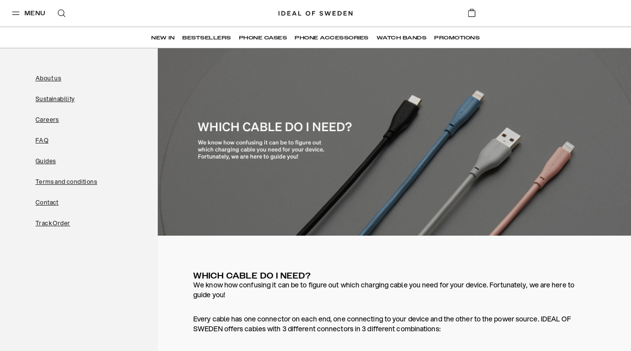

--- FILE ---
content_type: text/html; charset=utf-8
request_url: https://idealofsweden.ca/guide/which-cable-do-i-need?sl=1&sl=1&sl=1
body_size: 57059
content:
<!doctype html><html lang="en-CA"><head><meta charset="utf-8"/><meta name="viewport" content="width=device-width,initial-scale=1"/><meta name="theme-color" content="#FFFFFF"/><link rel="manifest" href="/manifest.json"/><link rel="apple-touch-icon" sizes="180x180" href="/apple-touch-icon.png?v=1"/><link rel="icon" type="image/png" sizes="32x32" href="/favicon-32x32.png?v=1"/><link rel="icon" type="image/png" sizes="16x16" href="/favicon-16x16.png?v=1"/><link rel="shortcut icon" href="/favicon.ico?v=1"/><link rel="mask-icon" href="/safari-pinned-tab.svg" color="#ffffff"/><link rel="preconnect" href="https://frontendapi.idealofsweden.com" crossorigin/><link rel="preconnect" href="https://www.googletagmanager.com"/><link rel="preconnect" href="https://www.google-analytics.com"/><link rel="stylesheet" href="https://use.typekit.net/zqw4ptx.css"/><script type="text/javascript">window.gdprAppliesGlobally=!0,function(t,e,a,n,i){function o(t,a,n,o){if("function"==typeof n){window[e]||(window[e]=[]);var r=!1;i&&(r=i(t,a,n)),r||window[e].push({command:t,parameter:a,callback:n,version:o})}}function r(e){if(window[t]&&!0===window[t].stub&&e.data){var i,o="string"==typeof e.data;try{i=o?JSON.parse(e.data):e.data}catch(t){return}if(i[a]){var r=i[a];window[t](r.command,r.parameter,function(t,a){var i={};i[n]={returnValue:t,success:a,callId:r.callId},e.source.postMessage(o?JSON.stringify(i):i,"*")},r.version)}}}o.stub=!0,"function"!=typeof window[t]&&(window[t]=o,window.addEventListener?window.addEventListener("message",r,!1):window.attachEvent("onmessage",r))}("__tcfapi","__tcfapiBuffer","__tcfapiCall","__tcfapiReturn"),function t(e){if(!window.frames[e])if(document.body&&document.body.firstChild){var a=document.body,n=document.createElement("iframe");n.style.display="none",n.name=e,n.title=e,a.insertBefore(n,a.firstChild)}else setTimeout(function(){t(e)},5)}("__tcfapiLocator"),function(){var t=document.createElement("script");t.id="spcloader",t.type="text/javascript",t.async=!0,t.src="https://sdk.privacy-center.org/f730ce10-3a07-4d37-80ab-9aaa93c0df8b/loader.js?target="+document.location.hostname,t.charset="utf-8";var e=document.getElementsByTagName("script")[0];e.parentNode.insertBefore(t,e)}()</script><meta name="google-site-verification" content="nBITT4D6sxgjT17VphiX_sPqTkGAylAPSlLBKnUieH0"/><meta name="google-site-verification" content="EeqXuo6PczvcZPRjgoMbzrXKQ3n8lqTvFVO41qWpYoM"/><meta name="google-site-verification" content="WER1BlWXFEFlNxY2BvBWjumyXOsb1X3hJIFwiyoGKBo"/><meta name="google-site-verification" content="FIf8WtfMwuCfJmI3HjZ9BK3f0IY3McMC3yZmSFANakI"/><meta name="google-site-verification" content="DM_vHQbV3FCqHjqqWWUVPzdkyOOrn0sVVI736ZZ5lz0"/><meta name="google-site-verification" content="1BPO5JCMetVLA0qeZXQrinYaLtc4Y5T13ivYdzUnJhg"/><meta name="google-site-verification" content="DoS3a_na9TtOfYdfNRKDHiQiUQ_nl9MXXRr47rO9M1A"/><meta name="google-site-verification" content="Kvc9rHLUCvF9JhPfjjeIxU7iavOzrKyEPJ2PK3fiNws"/><meta name="google-site-verification" content="3uAKKAYEqkxm-4GZfPhp4MLTCy4p6TK81pxoIKkJoGM"/><meta name="google-site-verification" content="c5p8Zo5lx2exoU6fTS-7QRdBOHjaAvCRG4p6wr5PyVs"/><meta name="google-site-verification" content="7fvmHLPHTrmlua1bQFOYvkOuneegg76mHWMjSdUYX2U"/><meta name="google-site-verification" content="uOyV0lDx5xKDO544eYWyCmgFXixo1qeXW9Lp_uQuniA"/><meta name="google-site-verification" content="R3ngVCpzs8ySioXAJOiSuCu4wNejkgouw2YhwfVigFc"/><meta name="google-site-verification" content="WuIE_4ZClYbMNQjpquz7bmlj8W8daZDt2NY2bEAt5pU"/><meta name="google-site-verification" content="0ssbjSVVBaG6s5cV9lCuJq0vzv4g78P5IyZwdS3_vXo"/><meta name="google-site-verification" content="EdTNRbUDM06GHiCb80kT22PPkFAqhN4aaW7gwJJsnHg"/><meta name="google-site-verification" content="Ees7-d1EDKTSgRCOrcPlX4WSN8Id43-rVZlYRrXU3ko"/><meta name="google-site-verification" content="e-cRtOHAj9eo8rWirAUqyB82pmMSDQJh97QpS9ynjKw"/><meta name="google-site-verification" content="vbeNTCWpkLlETPFaWXt3I0BrpzSgUOw1xz74r6g5oRM"/><meta name="google-site-verification" content="2cq8hXesNBzqgikG-PgxUqo9NuTrmBpL2uzfhjUabsI"/><meta name="google-site-verification" content="WiyYb7-gqlzvvwKXZP5qDqb6vhmYRChuAsBMNICZF3Y"/><meta name="google-site-verification" content="0vA024bIsYsrUNBXzR6GdBjAVpZeQPU3bBv9kF7wwow"/><meta name="google-site-verification" content="7sKKD4RD46FN5PYFw5sQmEFHB1kypiHH_VTuRAm3zZA"/><meta name="google-site-verification" content="VvNApYbbIkRDCcRHWvww30P5LaTpWyyTQ2eKl3lwd6c"/><meta name="google-site-verification" content="tVZzG96boScjAEYlLcvAQN1l9eeoeLushThMqt9LvjU"/><meta name="google-site-verification" content="D3VAS94yaqDSWFITHS2ZnEtxRII4jnVJcDDpGB6uGvo"/><meta name="google-site-verification" content="9cEUXFlZPk4ezfT71gep4o5FXKK4A4sVjSwXXLpFZQ4"/><meta name="google-site-verification" content="4_7SZYNGM202F3l9yGorniHXHGu0CW-T7MJFIINUtR4"/><meta name="google-site-verification" content="VCevgZ_-pA-Sq0WGVp1BaB-Yt4WMzCWlTDQVJ8njC5k"/><meta name="google-site-verification" content="PIWt3hEH3zQZKkgvO1o1uE0Y7LuuY3uMbhRdfxA7Vuw"/><meta name="google-site-verification" content="XblOn3H-YBZXmziEYPplDJ3CKlYmNmHjnB3TWWfQDfU"/><meta name="google-site-verification" content="015hR1IS5p6eug9SKjIkX6MaDJLcoQxYLm9EZiM-Y_Y"/><meta name="google-site-verification" content="l4Uo4X5e4G37Zu-82kJ_sW9eag2iCoJkkvS3aiXu10k"/><meta name="google-site-verification" content="nkwjY7qjCN0Ie0NRq39H8QpAyTI1WnLeu5JVEe2UwdA"/><meta name="google-site-verification" content="jY36cIONgRZadYbH1oaenpPi-fe7dqCa-GpTJfwYZgI"/><meta name="google-site-verification" content="53B15_xcYe3ir4k9UZZrqzU-2wfem_gG4krNyr6kDGA"/><meta name="google-site-verification" content="yHN40P7FqPBXr-7lWfuTwOqoMx0X6jcPaF06PEka_IQ"/><meta name="google-site-verification" content="yARCqFkHoQePYLrK9DsEyN9Hp5S7d4SZwN-5iJuF3FI"/><meta name="google-site-verification" content="PzbjEC4F6Sx5IBg1GSkVeUGcdBABt7XkUJ1mJ_kqujU"/><meta name="google-site-verification" content="h-hUiMxq7V0f8XID68aSRyAGfb8PrmzdgV45LjmWeOg"/><meta name="google-site-verification" content="WiH7z0boYNoli8_mnEvXSyXJKzht14Pk7FSsm0pwBIk"/><meta name="google-site-verification" content="Yp-kP3gG-m9l5Iaw7s6qohqPeBTyfzJrBmELyf5fk6E"/><meta name="google-site-verification" content="7CeWBeEh-TMO2SXDo2LIsLi9IZX5BX7jJDzAt_0pPsE"/><meta name="google-site-verification" content="etGDzrvBI4zLmolMIPnLsG7qozwiboC-MJV-064mrWE"/><meta name="google-site-verification" content="ZaLGXcqxILblMIXehFtOrLO3TiySU_fqY46SHOu_m48"/><meta name="google-site-verification" content="Rzue09Lb99KuMZmGgCXGC_SwYR8m_KPUCMzIuVBXO1o"/><meta name="google-site-verification" content="U8v-mphPJNXbDlg1d6K1YTsegn2jA9wmZHCFc1hLEqs"/><link href="/static/js/304.a3c25a7a.js" rel="preload" as="script" /><link href="/static/js/main.7b579139.js" rel="preload" as="script" /><title data-react-helmet="true">Which cable do I need? See our cable guide | IDEAL OF SWEDEN</title><meta data-react-helmet="true" name="description" content="Every cable has one connector on each end, one connecting to your device and the other to the power source. IDEAL OF SWEDEN offers cables with 3 different connectors in 3 different combinations. USB-C, USB-A and USB lightning."/><meta data-react-helmet="true" property="og:type" content="website"/><meta data-react-helmet="true" property="og:site_name" content="IDEAL OF SWEDEN"/><meta data-react-helmet="true" property="og:title" content="Which cable do I need? See our cable guide | IDEAL OF SWEDEN"/><meta data-react-helmet="true" property="og:description" content="Every cable has one connector on each end, one connecting to your device and the other to the power source. IDEAL OF SWEDEN offers cables with 3 different connectors in 3 different combinations. USB-C, USB-A and USB lightning."/><meta data-react-helmet="true" property="og:image" content="https://images.idealofsweden.com/2022/01/05143510/logoidealsquare.png"/><link data-react-helmet="true" rel="canonical" href/><link data-react-helmet="true" rel="alternate" href="https://idealofsweden.com.au/guide/which-cable-do-i-need" hreflang="en-AU"/><link data-react-helmet="true" rel="alternate" href="https://idealofsweden.at/guide/which-cable-do-i-need" hreflang="de-AT"/><link data-react-helmet="true" rel="alternate" href="https://idealofsweden.be/guide/which-cable-do-i-need" hreflang="nl-BE"/><link data-react-helmet="true" rel="alternate" href="https://idealofsweden.ca/guide/which-cable-do-i-need" hreflang="en-CA"/><link data-react-helmet="true" rel="alternate" href="https://idealofsweden.dk/guide/which-cable-do-i-need" hreflang="da-DK"/><link data-react-helmet="true" rel="alternate" href="https://idealofsweden.de/guide/which-cable-do-i-need" hreflang="de-DE"/><link data-react-helmet="true" rel="alternate" href="https://idealofsweden.es/guide/which-cable-do-i-need" hreflang="es-ES"/><link data-react-helmet="true" rel="alternate" href="https://idealofsweden.eu/guide/which-cable-do-i-need" hreflang="en"/><link data-react-helmet="true" rel="alternate" href="https://idealofsweden.fr/guide/which-cable-do-i-need" hreflang="fr-FR"/><link data-react-helmet="true" rel="alternate" href="https://idealofsweden.global/guide/which-cable-do-i-need" hreflang="x-default"/><link data-react-helmet="true" rel="alternate" href="https://idealofsweden.hk/guide/which-cable-do-i-need" hreflang="en-HK"/><link data-react-helmet="true" rel="alternate" href="https://idealofsweden.it/guide/which-cable-do-i-need" hreflang="it-IT"/><link data-react-helmet="true" rel="alternate" href="https://idealofsweden.jp/guide/which-cable-do-i-need" hreflang="ja-JP"/><link data-react-helmet="true" rel="alternate" href="https://idealofsweden.co.kr/guide/which-cable-do-i-need" hreflang="ko-KR"/><link data-react-helmet="true" rel="alternate" href="https://idealofsweden.nl/guide/which-cable-do-i-need" hreflang="nl-NL"/><link data-react-helmet="true" rel="alternate" href="https://idealofsweden.no/guide/which-cable-do-i-need" hreflang="no-NO"/><link data-react-helmet="true" rel="alternate" href="https://idealofsweden.pl/guide/which-cable-do-i-need" hreflang="pl-PL"/><link data-react-helmet="true" rel="alternate" href="https://idealofsweden.sa/guide/which-cable-do-i-need" hreflang="ar-SA"/><link data-react-helmet="true" rel="alternate" href="https://idealofsweden.sg/guide/which-cable-do-i-need" hreflang="en-SG"/><link data-react-helmet="true" rel="alternate" href="https://idealofsweden.fi/guide/which-cable-do-i-need" hreflang="fi-FI"/><link data-react-helmet="true" rel="alternate" href="https://idealofsweden.com/guide/which-cable-do-i-need" hreflang="sv-SE"/><link data-react-helmet="true" rel="alternate" href="https://idealofsweden.ch/guide/which-cable-do-i-need" hreflang="de-CH"/><link data-react-helmet="true" rel="alternate" href="https://idealofsweden.ae/guide/which-cable-do-i-need" hreflang="ar-AE"/><link data-react-helmet="true" rel="alternate" href="https://idealofsweden.co.uk/guide/which-cable-do-i-need" hreflang="en-GB"/><link data-react-helmet="true" rel="alternate" href="https://idealofsweden.us/guide/which-cable-do-i-need" hreflang="en-US"/><link data-react-helmet="true" rel="alternate" href="https://idealofsweden.gr/guide/which-cable-do-i-need" hreflang="el-GR"/><style type="text/css" data-chunk="main">
/*! sanitize.css v5.0.0 | CC0 License | github.com/jonathantneal/sanitize.css */*,:after,:before{background-repeat:no-repeat;box-sizing:inherit}:after,:before{text-decoration:inherit;vertical-align:inherit}html{-ms-text-size-adjust:100%;-webkit-text-size-adjust:100%;box-sizing:border-box;cursor:default}article,aside,footer,header,nav,section{display:block}body{margin:0}h1{font-size:2em;margin:.67em 0}figcaption,figure,main{display:block}figure{margin:1em 40px}hr{box-sizing:initial;height:0;overflow:visible}nav ol,nav ul{list-style:none}pre{font-family:monospace,monospace;font-size:1em}a{-webkit-text-decoration-skip:objects;background-color:initial}abbr[title]{border-bottom:none;text-decoration:underline;-webkit-text-decoration:underline dotted;text-decoration:underline dotted}b,strong{font-weight:inherit;font-weight:bolder}code,kbd,samp{font-family:monospace,monospace;font-size:1em}dfn{font-style:italic}mark{background-color:#ff0;color:#000}small{font-size:80%}sub,sup{font-size:75%;line-height:0;position:relative;vertical-align:initial}sub{bottom:-.25em}sup{top:-.5em}::selection{background-color:#b3d4fc;color:#000;text-shadow:none}audio,canvas,iframe,img,svg,video{vertical-align:middle}audio,video{display:inline-block}audio:not([controls]){display:none;height:0}img{border-style:none}svg{fill:currentColor}svg:not(:root){overflow:hidden}table{border-collapse:collapse}button,input,optgroup,select,textarea{margin:0}button,input,select,textarea{background-color:initial;color:inherit;font-size:inherit;line-height:inherit}button,input{overflow:visible}button,select{text-transform:none}[type=reset],[type=submit],button,html [type=button]{-webkit-appearance:button}[type=button]::-moz-focus-inner,[type=reset]::-moz-focus-inner,[type=submit]::-moz-focus-inner,button::-moz-focus-inner{border-style:none;padding:0}[type=button]:-moz-focusring,[type=reset]:-moz-focusring,[type=submit]:-moz-focusring,button:-moz-focusring{outline:1px dotted ButtonText}legend{box-sizing:border-box;color:inherit;display:table;max-width:100%;padding:0;white-space:normal}progress{display:inline-block;vertical-align:initial}textarea{overflow:auto;resize:vertical}[type=checkbox],[type=radio]{box-sizing:border-box;padding:0}[type=number]::-webkit-inner-spin-button,[type=number]::-webkit-outer-spin-button{height:auto}[type=search]{-webkit-appearance:textfield;outline-offset:-2px}[type=search]::-webkit-search-cancel-button,[type=search]::-webkit-search-decoration{-webkit-appearance:none}::-webkit-file-upload-button{-webkit-appearance:button;font:inherit}details,menu{display:block}summary{display:list-item}canvas{display:inline-block}template{display:none}[tabindex],a,area,button,input,label,select,summary,textarea{touch-action:manipulation}[hidden]{display:none}[aria-busy=true]{cursor:progress}[aria-controls]{cursor:pointer}[aria-hidden=false][hidden]:not(:focus){clip:rect(0,0,0,0);display:inherit;position:absolute}[aria-disabled]{cursor:default}
/*# sourceMappingURL=main.4b09924f.css.map*/
</style><style type="text/css">
    @font-face {
        font-family: Avenir Next;
        font-style: normal;
        font-display: swap;
        font-weight: 400;
        src: url('/static/media/avenir-next-400.eac6fa05409fecbcd719.eot');
        src: local('Avenir Next Regular'), local('Avenir-Next-Regular'),
            url('/static/media/avenir-next-400.eac6fa05409fecbcd719.eot?#iefix') format('embedded-opentype'),
            url('/static/media/avenir-next-400.797134667a33b7db4575.woff2') format('woff2'),
            url('/static/media/avenir-next-400.eb1acfab18e6e50f7821.woff') format('woff');
    }

    @font-face {
        font-family: Avenir Next;
        font-style: italic;
        font-display: swap;
        font-weight: 400;
        src: url('/static/media/avenir-next-400-italic.06fa2989ce0094f078cc.eot');
        src: local('Avenir Next Italic'), local('Avenir-Next-Italic'),
            url('/static/media/avenir-next-400-italic.06fa2989ce0094f078cc.eot?#iefix') format('embedded-opentype'),
            url('/static/media/avenir-next-400-italic.8a176d23e2986b4d7089.woff2') format('woff2'),
            url('/static/media/avenir-next-400-italic.585b13dddd6eaa5c29e2.woff') format('woff');
    }

    @font-face {
        font-family: Avenir Next;
        font-style: normal;
        font-display: swap;
        font-weight: 500;
        src: url('/static/media/avenir-next-500.680e881ae2ba0f764ddb.eot');
        src: local('Avenir Next Medium'), local('Avenir-Next-Medium'),
            url('/static/media/avenir-next-500.680e881ae2ba0f764ddb.eot?#iefix') format('embedded-opentype'),
            url('/static/media/avenir-next-500.333367d03dabe0db5443.woff2') format('woff2'),
            url('/static/media/avenir-next-500.2372708f1c021c754823.woff') format('woff');
    }

    @font-face {
        font-family: Avenir Next;
        font-style: italic;
        font-display: swap;
        font-weight: 500;
        src: url('/static/media/avenir-next-500-italic.21d4ba776629b1378592.eot');
        src: local('Avenir Next Medium Italic'), local('Avenir-Next-Medium-Italic'),
            url('/static/media/avenir-next-500-italic.21d4ba776629b1378592.eot?#iefix') format('embedded-opentype'),
            url('/static/media/avenir-next-500-italic.725783ca7bc15cd22068.woff2') format('woff2'),
            url('/static/media/avenir-next-500-italic.f4e46ff24c8e1d6a5b9a.woff') format('woff');
    }

    @font-face {
        font-family: Avenir Next;
        font-style: normal;
        font-display: swap;
        font-weight: 600;
        src: url('/static/media/avenir-next-600.f93bfb093c2f40cb3b09.eot');
        src: local('Avenir Next Demi'), local('Avenir-Next-Demi'),
            url('/static/media/avenir-next-600.f93bfb093c2f40cb3b09.eot?#iefix') format('embedded-opentype'),
            url('/static/media/avenir-next-600.c849397d311fe634d9e0.woff2') format('woff2'),
            url('/static/media/avenir-next-600.fdd2fc6b3c9701e1cd2a.woff') format('woff');
    }

    @font-face {
        font-family: Montserrat;
        font-style: normal;
        font-display: swap;
        font-weight: 400;
        src: url('/static/media/montserrat-v12-latin-400.d30ff382ccfe31135153.eot');
        src: local('Montserrat Regular'), local('Montserrat-Regular'),
            url('/static/media/montserrat-v12-latin-400.d30ff382ccfe31135153.eot?#iefix') format('embedded-opentype'),
            url('/static/media/montserrat-v12-latin-400.504499c7e16ee847a32a.woff2') format('woff2'),
            url('/static/media/montserrat-v12-latin-400.7710fcbaccd9837e1c5e.woff') format('woff');
    }

	@font-face {
		font-family: Montserrat;
		font-style: normal;
		font-display: swap;
        font-weight: 500;
		src: url('/static/media/montserrat-v12-latin-500.80c3d82f37a875cfbc58.eot');
		src: local('Montserrat Medium'), local('Montserrat-Medium'),
			url('/static/media/montserrat-v12-latin-500.80c3d82f37a875cfbc58.eot?#iefix') format('embedded-opentype'),
			url('/static/media/montserrat-v12-latin-500.6fd836a65acf6d59bd2f.woff2') format('woff2'),
			url('/static/media/montserrat-v12-latin-500.561e37f444fecedbe680.woff') format('woff');
	}

    @font-face {
        font-family: Montserrat;
        font-style: normal;
        font-display: swap;
        font-weight: 600;
        src: url('/static/media/montserrat-v12-latin-600.2ef159c8daa62cc37f5c.eot');
        src: local('Montserrat SemiBold'), local('Montserrat-SemiBold'),
            url('/static/media/montserrat-v12-latin-600.2ef159c8daa62cc37f5c.eot?#iefix') format('embedded-opentype'),
            url('/static/media/montserrat-v12-latin-600.c18b4ac34e93857f7437.woff2') format('woff2'),
            url('/static/media/montserrat-v12-latin-600.010ceaeb92611d327450.woff') format('woff');
    }

    @font-face {
        font-family: Montserrat;
        font-style: normal;
        font-display: swap;
        font-weight: 700;
        src: url('/static/media/montserrat-v12-latin-700.5cf5ba49ad81c9fec2bf.eot');
        src: local('Montserrat Bold'), local('Montserrat-Bold'),
            url('/static/media/montserrat-v12-latin-700.5cf5ba49ad81c9fec2bf.eot?#iefix') format('embedded-opentype'),
            url('/static/media/montserrat-v12-latin-700.66fd2310725b78026454.woff2') format('woff2'),
            url('/static/media/montserrat-v12-latin-700.a7a97263d97c409f1a62.woff') format('woff');
    }

    @font-face {
        font-family: Helvetica Neue;
        font-style: normal;
        font-display: swap;
        font-weight: 400;
        src: url('/static/media/HelveticaNeue-Roman.77f993a1148ce2d016ed.eot');
        src: local('Helvetica Nuel Regular'), local('Helvetica-Nuel-Regular'),
            url('/static/media/HelveticaNeue-Roman.77f993a1148ce2d016ed.eot?#iefix') format('embedded-opentype'),
            url('/static/media/HelveticaNeue-Roman.d320b37561359663910f.woff2') format('woff2'),
            url('/static/media/HelveticaNeue-Roman.533a7bed59fa648e7a31.woff') format('woff');
    }

    @font-face {
        font-family: Aspekta;
        font-style: normal;
        font-display: swap;
        font-weight: 50;
        src: url('/static/media/Aspekta-50.6c3dfefab885d011bf73.eot');
        src: local('Aspekta'),
        url('/static/media/Aspekta-50.6c3dfefab885d011bf73.eot?#iefix') format('embedded-opentype'),
        url('/static/media/Aspekta-50.304382019f9d8eca071f.woff2') format('woff2'),
        url('/static/media/Aspekta-50.643614545f52a4194d91.woff') format('woff');
    }

    @font-face {
        font-family: Aspekta;
        font-style: normal;
        font-display: swap;
        font-weight: 100;
        src: url('/static/media/Aspekta-100.9dcc74326e10bf137c89.eot');
        src: local('Aspekta'),
        url('/static/media/Aspekta-100.9dcc74326e10bf137c89.eot?#iefix') format('embedded-opentype'),
        url('/static/media/Aspekta-100.e89dc651573452e11d5f.woff2') format('woff2'),
        url('/static/media/Aspekta-100.11f604cbb4b49f57dfec.woff') format('woff');
    }

    @font-face {
        font-family: Aspekta;
        font-style: normal;
        font-display: swap;
        font-weight: 150;
        src: url('/static/media/Aspekta-150.55839e37361b1b37dafd.eot');
        src: local('Aspekta'),
        url('/static/media/Aspekta-150.55839e37361b1b37dafd.eot?#iefix') format('embedded-opentype'),
        url('/static/media/Aspekta-150.65c2441661facbdfef7e.woff2') format('woff2'),
        url('/static/media/Aspekta-150.f4c55bb9e31323109667.woff') format('woff');
    }

    @font-face {
        font-family: Aspekta;
        font-style: normal;
        font-display: swap;
        font-weight: 200;
        src: url('/static/media/Aspekta-200.958417d900837dc44bee.eot');
        src: local('Aspekta'),
        url('/static/media/Aspekta-200.958417d900837dc44bee.eot?#iefix') format('embedded-opentype'),
        url('/static/media/Aspekta-200.f9ff123832825d2a7925.woff2') format('woff2'),
        url('/static/media/Aspekta-200.5828cdb41bd72657e2b3.woff') format('woff');
    }

    @font-face {
        font-family: Aspekta;
        font-style: normal;
        font-display: swap;
        font-weight: 250;
        src: url('/static/media/Aspekta-250.650ee94457861c3b3eca.eot');
        src: local('Aspekta'),
        url('/static/media/Aspekta-250.650ee94457861c3b3eca.eot?#iefix') format('embedded-opentype'),
        url('/static/media/Aspekta-250.8ccaf0ff38af872469de.woff2') format('woff2'),
        url('/static/media/Aspekta-250.255fb778c9bfb1861968.woff') format('woff');
    }

    @font-face {
        font-family: Aspekta;
        font-style: normal;
        font-display: swap;
        font-weight: 300;
        src: url('/static/media/Aspekta-300.cc45c8d27c904a482b0e.eot');
        src: local('Aspekta'),
        url('/static/media/Aspekta-300.cc45c8d27c904a482b0e.eot?#iefix') format('embedded-opentype'),
        url('/static/media/Aspekta-300.6765ca8f6cf3e67c9f07.woff2') format('woff2'),
        url('/static/media/Aspekta-300.68679352e953167f2777.woff') format('woff');
    }

    @font-face {
        font-family: Aspekta;
        font-style: normal;
        font-display: swap;
        font-weight: 450;
        src: url('/static/media/Aspekta-450.452486e935a5213e1980.eot');
        src: local('Aspekta'),
        url('/static/media/Aspekta-450.452486e935a5213e1980.eot?#iefix') format('embedded-opentype'),
        url('/static/media/Aspekta-450.905a5dff03b87699374c.woff2') format('woff2'),
        url('/static/media/Aspekta-450.46e2611ae5afe4c4482f.woff') format('woff');
    }

    @font-face {
        font-family: Aspekta;
        font-style: normal;
        font-display: swap;
        font-weight: 500;
        src: url('/static/media/Aspekta-500.0c4aa6435e177bc5ef1d.eot');
        src: local('Aspekta'),
        url('/static/media/Aspekta-500.0c4aa6435e177bc5ef1d.eot?#iefix') format('embedded-opentype'),
        url('/static/media/Aspekta-500.2d9abb9ee3d84c45d6cd.woff2') format('woff2'),
        url('/static/media/Aspekta-500.d06452a26f4e39caa6f5.woff') format('woff');
    }

    @font-face {
        font-family: Aspekta;
        font-style: normal;
        font-display: swap;
        font-weight: 550;
        src: url('/static/media/Aspekta-550.bda9d6e34898e748be93.eot');
        src: local('Aspekta'),
        url('/static/media/Aspekta-550.bda9d6e34898e748be93.eot?#iefix') format('embedded-opentype'),
        url('/static/media/Aspekta-550.26dd1d382d2aaec6b789.woff2') format('woff2'),
        url('/static/media/Aspekta-550.ee5bacce39fe33b775d1.woff') format('woff');
    }

    @font-face {
        font-family: Aspekta;
        font-style: normal;
        font-display: swap;
        font-weight: 600;
        src: url('/static/media/Aspekta-600.1d47413d9bad32ef39ff.eot');
        src: local('Aspekta'),
        url('/static/media/Aspekta-600.1d47413d9bad32ef39ff.eot?#iefix') format('embedded-opentype'),
        url('/static/media/Aspekta-600.0d9978be7b954a9dceed.woff2') format('woff2'),
        url('/static/media/Aspekta-600.443483882e1b0fb1080f.woff') format('woff');
    }

    @font-face {
        font-family: Aspekta;
        font-style: normal;
        font-display: swap;
        font-weight: 650;
        src: url('/static/media/Aspekta-650.9199b9ad87a8071a32a3.eot');
        src: local('Aspekta'),
        url('/static/media/Aspekta-650.9199b9ad87a8071a32a3.eot?#iefix') format('embedded-opentype'),
        url('/static/media/Aspekta-650.bd150ccf4fd15292e45b.woff2') format('woff2'),
        url('/static/media/Aspekta-650.4d83bf80c439cfe96f6c.woff') format('woff');
    }

    @font-face {
        font-family: Aspekta;
        font-style: normal;
        font-display: swap;
        font-weight: 700;
        src: url('/static/media/Aspekta-700.0d2ceda6654adb7b069f.eot');
        src: local('Aspekta'),
        url('/static/media/Aspekta-700.0d2ceda6654adb7b069f.eot?#iefix') format('embedded-opentype'),
        url('/static/media/Aspekta-700.a2dbaa1a04a4fbec8ba4.woff2') format('woff2'),
        url('/static/media/Aspekta-700.a344eddc4f5f5200662a.woff') format('woff');
    }

    @font-face {
        font-family: Aspekta;
        font-style: normal;
        font-display: swap;
        font-weight: 750;
        src: url('/static/media/Aspekta-750.678df5bd0c8de0d974e7.eot');
        src: local('Aspekta'),
        url('/static/media/Aspekta-750.678df5bd0c8de0d974e7.eot?#iefix') format('embedded-opentype'),
        url('/static/media/Aspekta-750.90079e733a4d4441616a.woff2') format('woff2'),
        url('/static/media/Aspekta-750.7627bc56d8844f9c46e6.woff') format('woff');
    }

    @font-face {
        font-family: Aspekta;
        font-style: normal;
        font-display: swap;
        font-weight: 800;
        src: url('/static/media/Aspekta-800.58c73b44b662235982fc.eot');
        src: local('Aspekta'),
        url('/static/media/Aspekta-800.58c73b44b662235982fc.eot?#iefix') format('embedded-opentype'),
        url('/static/media/Aspekta-800.574b2a9950c45714b38d.woff2') format('woff2'),
        url('/static/media/Aspekta-800.da3f63b9967e4cab2034.woff') format('woff');
    }

    @font-face {
        font-family: Aspekta;
        font-style: normal;
        font-display: swap;
        font-weight: 850;
        src: url('/static/media/Aspekta-850.71c1a3faa1bcafb2849a.eot');
        src: local('Aspekta'),
        url('/static/media/Aspekta-850.71c1a3faa1bcafb2849a.eot?#iefix') format('embedded-opentype'),
        url('/static/media/Aspekta-850.5f0de13a62882acb6c3d.woff2') format('woff2'),
        url('/static/media/Aspekta-850.58f1c4aff9aacfe5e8e3.woff') format('woff');
    }

    @font-face {
        font-family: Aspekta;
        font-style: normal;
        font-display: swap;
        font-weight: 900;
        src: url('/static/media/Aspekta-900.397b72cbf276eae69130.eot');
        src: local('Aspekta'),
        url('/static/media/Aspekta-900.397b72cbf276eae69130.eot?#iefix') format('embedded-opentype'),
        url('/static/media/Aspekta-900.98a6d8ff4ee49e69fe00.woff2') format('woff2'),
        url('/static/media/Aspekta-900.c57078cbdb085dc92d66.woff') format('woff');
    }

    @font-face {
        font-family: Aspekta;
        font-style: normal;
        font-display: swap;
        font-weight: 950;
        src: url('/static/media/Aspekta-950.70d716afc4e3c73138b6.eot');
        src: local('Aspekta'),
        url('/static/media/Aspekta-950.70d716afc4e3c73138b6.eot?#iefix') format('embedded-opentype'),
        url('/static/media/Aspekta-950.52bde15fabde89e91fe5.woff2') format('woff2'),
        url('/static/media/Aspekta-950.f96c88cc9fd8f0b5702a.woff') format('woff');
    }

    @font-face {
        font-family: Aspekta;
        font-style: normal;
        font-display: swap;
        font-weight: 1000;
        src: url('/static/media/Aspekta-1000.72c0147003c756bedd68.eot');
        src: local('Aspekta'),
        url('/static/media/Aspekta-1000.72c0147003c756bedd68.eot?#iefix') format('embedded-opentype'),
        url('/static/media/Aspekta-1000.36ed0125806958c9d941.woff2') format('woff2'),
        url('/static/media/Aspekta-1000.42b7ebf334976921ed95.woff') format('woff');
    }
</style><style type="text/css">.css-3be5t8{position:absolute;width:100%;top:0;z-index:160;--menu-background:transparent;--menu-text-color:#202020;--menu-border-color:rgba(0,0,0,0.3);--menu-basket-color:#FFFFFF;}.css-3be5t8[data-take-space='true']{position:unset;min-height:94px;max-height:94px;}@media (max-width:47.99em){.css-3be5t8[data-take-space='true'][data-is-pdp='true']{min-height:64px;max-height:64px;}}.css-3be5t8[data-take-space='true'][data-hide-quicklinks='true']{min-height:64px;max-height:64px;}.css-3be5t8[data-take-space='true'][data-is-checkout='true']{min-height:61px;max-height:61px;}@media (max-width:61.99em){.css-3be5t8[data-take-space='true'][data-is-checkout='true']{min-height:40px;max-height:40px;}}.css-3be5t8[data-take-space='true'][data-is-checkout='true'][data-banner='true']{min-height:94px;max-height:94px;}@media (max-width:61.99em){.css-3be5t8[data-take-space='true'][data-is-checkout='true'][data-banner='true']{min-height:73px;max-height:73px;}}@media (min-width:48em){.css-3be5t8[data-is-pdp='true']{--menu-background:#FFFFFF;--menu-border-color:rgba(0,0,0,0.3);}}.css-3be5t8[data-white-menu='true']{--menu-background:#FFFFFF;--menu-border-color:rgba(0,0,0,0.3);}.css-3be5t8[data-inverted-colors='true']:not([data-is-scrolled='true']){--menu-text-color:#F9F9F9;--menu-border-color:rgba(255,255,255,0.3);--menu-basket-color:#202020;}.css-3be5t8[data-is-scrolled='true']{--menu-background:#FFFFFF;--menu-text-color:#202020;--menu-border-color:rgba(0,0,0,0.3);--menu-basket-color:#FFFFFF;}.css-17hjhcq{top:0px;-webkit-transition:background-color 300ms ease-in,color 300ms ease-in,top 300ms ease-in-out;transition:background-color 300ms ease-in,color 300ms ease-in,top 300ms ease-in-out;-webkit-flex-direction:column;-ms-flex-direction:column;flex-direction:column;display:-webkit-box;display:-webkit-flex;display:-ms-flexbox;display:flex;-webkit-flex-direction:column;-ms-flex-direction:column;flex-direction:column;top:0px;background-size:cover;top:0px;-webkit-transition:background-color 300ms ease-in,color 300ms ease-in,top 300ms ease-in-out;transition:background-color 300ms ease-in,color 300ms ease-in,top 300ms ease-in-out;-webkit-flex-direction:column;-ms-flex-direction:column;flex-direction:column;position:fixed;width:100%;background-color:var(--menu-background);color:var(--menu-text-color);-webkit-box-pack:justify;-webkit-justify-content:space-between;-ms-flex-pack:justify;justify-content:space-between;}.css-1ed4h5l{display:-webkit-box;display:-webkit-flex;display:-ms-flexbox;display:flex;background-size:cover;background-position:50% 50%;width:100%;padding:16px 24px;max-height:54px;-webkit-box-pack:justify;-webkit-justify-content:space-between;-ms-flex-pack:justify;justify-content:space-between;-webkit-transition:background-color 200ms ease;transition:background-color 200ms ease;}.css-1ed4h5l h1 span{position:absolute;width:1px;height:1px;padding:0;margin:-1px;overflow:hidden;-webkit-clip:rect(0 0 0 0);clip:rect(0 0 0 0);white-space:nowrap;border:0;}.css-1ed4h5l .basket-icon span{color:var(--menu-basket-color);}.css-1khwdch{-webkit-align-items:center;-webkit-box-align:center;-ms-flex-align:center;align-items:center;width:25%;display:-webkit-box;display:-webkit-flex;display:-ms-flexbox;display:flex;-webkit-align-items:center;-webkit-box-align:center;-ms-flex-align:center;align-items:center;width:25%;background-size:cover;background-position:50% 50%;}.css-cpd7pt{border:none;cursor:pointer;box-shadow:none;-webkit-tap-highlight-color:rgba(0,0,0,0);margin-right:24px;border:none;position:relative;padding:0;}.css-cpd7pt:after{content:'';position:absolute;width:30px;height:30px;top:50%;left:50%;margin-top:-15px;margin-left:-15px;}.css-wjcjl2{height:9px;stroke-width:1.5;width:16px;margin-bottom:3px;fill:currentColor;}.css-4tpg3n{fill:none;stroke:currentColor;stroke-width:1.5;}.css-12bilvv{color:var(--menu-text-color);margin-left:10px;}@media (max-width:47.99em){.css-12bilvv{display:none;}}.css-uex0pe{margin:0px;padding:calc(0px + 2px) 0px 0px 0px;font-family:'owners-wide',sans-serif;font-style:normal;-webkit-text-decoration:none;text-decoration:none;-webkit-font-smoothing:antialiased;-moz-osx-font-smoothing:grayscale;font-smooth:never;text-transform:uppercase;font-size:12px;font-weight:500;line-height:16px;-webkit-letter-spacing:1.4px;-moz-letter-spacing:1.4px;-ms-letter-spacing:1.4px;letter-spacing:1.4px;}.css-mdakrc{border:none;cursor:pointer;box-shadow:none;-webkit-tap-highlight-color:rgba(0,0,0,0);margin-top:2px;border:none;position:relative;padding:0;}.css-mdakrc:after{content:'';position:absolute;width:30px;height:30px;top:50%;left:50%;margin-top:-15px;margin-left:-15px;}.css-6pibg3{height:20px;stroke-width:1.5;width:16px;margin-bottom:3px;fill:currentColor;}.css-b32ej6{fill:none;-webkit-transform:translate(1px,1px);-ms-transform:translate(1px,1px);transform:translate(1px,1px);stroke:currentColor;stroke-width:1.5;}.css-1cwczae{-webkit-flex:1 1 auto;-ms-flex:1 1 auto;flex:1 1 auto;-webkit-box-pack:center;-webkit-justify-content:center;-ms-flex-pack:center;justify-content:center;-webkit-align-items:center;-webkit-box-align:center;-ms-flex-align:center;align-items:center;display:-webkit-box;display:-webkit-flex;display:-ms-flexbox;display:flex;-webkit-align-items:center;-webkit-box-align:center;-ms-flex-align:center;align-items:center;-webkit-box-pack:center;-webkit-justify-content:center;-ms-flex-pack:center;justify-content:center;-webkit-flex:1 1 auto;-ms-flex:1 1 auto;flex:1 1 auto;background-size:cover;background-position:50% 50%;}.css-tw5m{-webkit-text-decoration:none;text-decoration:none;color:currentColor;}.css-112csf{fill:none;height:13px;width:135px;}@media screen and (min-width:20em){.css-112csf{width:150px;}}.css-1aj0fbz{fill:currentColor;}.css-5oam0q{-webkit-align-items:center;-webkit-box-align:center;-ms-flex-align:center;align-items:center;-webkit-box-pack:end;-webkit-justify-content:end;-ms-flex-pack:end;justify-content:end;width:25%;line-height:0;display:-webkit-box;display:-webkit-flex;display:-ms-flexbox;display:flex;-webkit-align-items:center;-webkit-box-align:center;-ms-flex-align:center;align-items:center;-webkit-box-pack:end;-webkit-justify-content:end;-ms-flex-pack:end;justify-content:end;width:25%;line-height:0;background-size:cover;background-position:50% 50%;}.css-17o79hv{border:none;cursor:pointer;box-shadow:none;-webkit-tap-highlight-color:rgba(0,0,0,0);margin-bottom:2px;border:none;position:relative;padding:0;}.css-17o79hv:after{content:'';position:absolute;width:30px;height:30px;top:50%;left:50%;margin-top:-15px;margin-left:-15px;}.css-1yj6408{position:relative;}.css-1yj6408 #basket-icon{-webkit-transition:-webkit-transform 200ms cubic-bezier(0.46,0.88,0.7,0.83);-webkit-transition:transform 200ms cubic-bezier(0.46,0.88,0.7,0.83);transition:transform 200ms cubic-bezier(0.46,0.88,0.7,0.83);}.css-1yj6408 #basket-icon path:first-of-type{-webkit-transition: fill 200ms cubic-bezier(0.46,0.88,0.7,0.83), stroke 200ms cubic-bezier(0.46,0.88,0.7,0.83);transition: fill 200ms cubic-bezier(0.46,0.88,0.7,0.83), stroke 200ms cubic-bezier(0.46,0.88,0.7,0.83);}.css-8fcppy{color:#FFFFFF;color:#FFFFFF;width:100%;height:100%;position:absolute;display:-webkit-box;display:-webkit-flex;display:-ms-flexbox;display:flex;margin-top:2px;-webkit-box-pack:center;-webkit-justify-content:center;-ms-flex-pack:center;justify-content:center;-webkit-align-items:center;-webkit-box-align:center;-ms-flex-align:center;align-items:center;left:0;right:0;font:400 11px/11px 'Montserrat';opacity:0;-webkit-transition:opacity 200ms cubic-bezier(0.46,0.88,0.7,0.83);transition:opacity 200ms cubic-bezier(0.46,0.88,0.7,0.83);}.css-35itwm{height:18px;width:18px;fill:currentColor;pointer-events:none;}.css-1kv1tl8{fill:none;stroke:currentcolor;stroke-width:1.15;}.css-zddfer{border-top:solid 1px var(--menu-border-color);border-bottom:solid 1px var(--menu-border-color);}@media (max-width:47.99em){.css-zddfer.is-pdp{display:none;}}.css-d0kj6b{direction:horizontal;height:100%;width:100%;width:100%;height:100%;-webkit-overflow-scrolling:touch;overflow-x:auto;overflow-y:hidden;-ms-overflow-style:none;-webkit-scrollbar-width:none;-moz-scrollbar-width:none;-ms-scrollbar-width:none;scrollbar-width:none;direction:horizontal;height:100%;width:100%;text-align:center;padding:0 16px;-webkit-mask-image:linear-gradient(to right,transparent,white 25px,white 90%,transparent);mask-image:linear-gradient(to right,transparent,white 25px,white 90%,transparent);}.css-d0kj6b::-webkit-scrollbar{display:none;}.css-1egfyhr{display:-webkit-box;display:-webkit-flex;display:-ms-flexbox;display:flex;background-size:cover;background-position:50% 50%;display:-webkit-box;display:-webkit-flex;display:-ms-flexbox;display:flex;-webkit-align-items:center;-webkit-box-align:center;-ms-flex-align:center;align-items:center;-webkit-box-pack:center;-webkit-justify-content:center;-ms-flex-pack:center;justify-content:center;gap:6px;width:-webkit-fit-content;width:-moz-fit-content;width:fit-content;margin:auto;height:38px;}@media (min-width:48em){.css-1egfyhr{height:42px;}}.css-1vyxk32{-webkit-text-decoration:none;text-decoration:none;color:#202020;display:-webkit-box;display:-webkit-flex;display:-ms-flexbox;display:flex;-webkit-align-items:center;-webkit-box-align:center;-ms-flex-align:center;align-items:center;border-radius:4px;padding:8px;height:28px;width:-webkit-fit-content;width:-moz-fit-content;width:fit-content;}.css-1vyxk32.isSelected{background:#202020;}.css-11zm7na{margin:0px;padding:calc(0px + 1px) 0px 0px 0px;color:var(--menu-text-color);white-space:nowrap;font-family:'owners-xwide',sans-serif;font-style:normal;-webkit-text-decoration:none;text-decoration:none;-webkit-font-smoothing:antialiased;-moz-osx-font-smoothing:grayscale;font-smooth:never;text-transform:uppercase;font-size:10px;font-weight:500;line-height:14px;-webkit-letter-spacing:0.5px;-moz-letter-spacing:0.5px;-ms-letter-spacing:0.5px;letter-spacing:0.5px;}.css-17ee9sd{fill:#202020;stroke:#202020;stroke-width:0;}.css-uuif7h{margin:0px;padding:0px;font-family:Aspekta,sans-serif;font-style:normal;-webkit-text-decoration:none;text-decoration:none;-webkit-font-smoothing:antialiased;-moz-osx-font-smoothing:grayscale;font-smooth:never;text-transform:uppercase;font-size:12px;font-weight:550;line-height:14px;-webkit-letter-spacing:0.2px;-moz-letter-spacing:0.2px;-ms-letter-spacing:0.2px;letter-spacing:0.2px;}@media screen and (min-width:48em){.css-uuif7h{font-family:Aspekta,sans-serif;font-style:normal;-webkit-text-decoration:none;text-decoration:none;-webkit-font-smoothing:antialiased;-moz-osx-font-smoothing:grayscale;font-smooth:never;text-transform:uppercase;font-size:12px;font-weight:550;line-height:14px;-webkit-letter-spacing:0.2px;-moz-letter-spacing:0.2px;-ms-letter-spacing:0.2px;letter-spacing:0.2px;}}@-webkit-keyframes animation-ywnsr6{0%{height:0px;}100%{height:73px;}}@keyframes animation-ywnsr6{0%{height:0px;}100%{height:73px;}}.css-16i7p8g{fill:#000;}.css-12osx3k{fill:#fff;}.css-us3jlk{fill:#ae1c28;}.css-rniuc{fill:#21468b;}.css-a6pbu3{fill:#000000;}.css-xujwxj{width:100%;display:-webkit-box;display:-webkit-flex;display:-ms-flexbox;display:flex;-webkit-flex-direction:column;-ms-flex-direction:column;flex-direction:column;}@media (max-width:47.99em){.css-xujwxj[data-is-pdp='true']{display:none;}}@media (min-width:75em){.css-9jaiio{border-top:1px solid #000000;display:grid;grid-template-columns:repeat(3,1fr);}}.css-1i63ysg{padding:24px 16px 16px;border-bottom:1px solid #000000;}.css-1i63ysg h3{margin-bottom:13px;}@media (min-width:75em){.css-1i63ysg{padding:42px 40px;border-bottom:none;}}.css-1qqi5p0{margin:0px;padding:0px;font-family:Aspekta,sans-serif;font-style:normal;-webkit-text-decoration:none;text-decoration:none;-webkit-font-smoothing:antialiased;-moz-osx-font-smoothing:grayscale;font-smooth:never;text-transform:none;font-size:14px;font-weight:450;line-height:20px;-webkit-letter-spacing:0.1px;-moz-letter-spacing:0.1px;-ms-letter-spacing:0.1px;letter-spacing:0.1px;}.css-gqhy3i{-webkit-flex-direction:column;-ms-flex-direction:column;flex-direction:column;display:-webkit-box;display:-webkit-flex;display:-ms-flexbox;display:flex;-webkit-flex-direction:column;-ms-flex-direction:column;flex-direction:column;background-size:cover;-webkit-flex-direction:column;-ms-flex-direction:column;flex-direction:column;position:relative;padding:24px 16px 0;max-height:150px;overflow:hidden;gap:12px;}.css-gqhy3i > div{padding:0;}.css-gqhy3i *{text-align:start;}@media (min-width:75em){.css-gqhy3i{border-left:1px solid #000000;grid-column:span 2;max-height:none;padding-bottom:16px;padding:42px 40px;}.css-gqhy3i > div{padding:0;-webkit-box-orient:horizontal;}}.css-1fcc5sg{padding-left:16px;padding-right:16px;padding-left:16px;padding-right:16px;background-size:cover;padding-bottom:40px;}@media screen and (min-width:48em){.css-1fcc5sg{padding-left:64px;padding-right:64px;}}@media screen and (min-width:62em){.css-1fcc5sg{padding-left:92px;padding-right:92px;}}@media screen and (min-width:125em){.css-1fcc5sg{padding-left:15vw;padding-right:15vw;}}@media screen and (min-width:48em){.css-1fcc5sg{padding-left:64px;padding-right:64px;}}@media screen and (min-width:62em){.css-1fcc5sg{padding-left:92px;padding-right:92px;}}@media screen and (min-width:125em){.css-1fcc5sg{padding-left:15vw;padding-right:15vw;}}.css-1fcc5sg s @media (min-width:48em){padding-top:72px;}.css-1yghwxb{-webkit-text-decoration:none;text-decoration:none;color:#202020;color:inherit;font-family:Aspekta,sans-serif;font-style:normal;-webkit-text-decoration:underline;text-decoration:underline;-webkit-font-smoothing:antialiased;-moz-osx-font-smoothing:grayscale;font-smooth:never;text-transform:none;font-size:12px;font-weight:450;line-height:18px;-webkit-letter-spacing:0.4px;-moz-letter-spacing:0.4px;-ms-letter-spacing:0.4px;letter-spacing:0.4px;}.css-63bod7{width:100%;max-width:100%;max-height:100%;height:100%;background-color:#04101E;-webkit-flex:100%;-ms-flex:100%;flex:100%;display:-webkit-box;display:-webkit-flex;display:-ms-flexbox;display:flex;background-size:cover;background-position:50% 50%;background-size:cover;background-image:url(https://images.idealofsweden.com/cdn-cgi/image/f=auto,fit=contain,w=576px/https://images.idealofsweden.com/2025/09/18152542/bg_desktop_2880x926_light.png);}@media screen and (min-width:36em){.css-63bod7{background-image:url(https://images.idealofsweden.com/cdn-cgi/image/f=auto,fit=contain,w=768px/https://images.idealofsweden.com/2025/09/18152542/bg_desktop_2880x926_light.png);}}@media screen and (min-width:48em){.css-63bod7{background-image:url(https://images.idealofsweden.com/cdn-cgi/image/f=auto,fit=contain,w=992px/https://images.idealofsweden.com/2025/09/18152542/bg_desktop_2880x926_light.png);}}@media screen and (min-width:62em){.css-63bod7{background-image:url(https://images.idealofsweden.com/cdn-cgi/image/f=auto,fit=contain,w=1200px/https://images.idealofsweden.com/2025/09/18152542/bg_desktop_2880x926_light.png);}}@media screen and (min-width:75em){.css-63bod7{background-image:url(https://images.idealofsweden.com/cdn-cgi/image/f=auto,fit=contain,w=2000px/https://images.idealofsweden.com/2025/09/18152542/bg_desktop_2880x926_light.png);}}@media screen and (min-width:125em){.css-63bod7{background-image:url(https://images.idealofsweden.com/cdn-cgi/image/f=auto,fit=contain,w=2560px/https://images.idealofsweden.com/2025/09/18152542/bg_desktop_2880x926_light.png);}}.css-1bbk5xx{background-color:transparent;width:100%;color:#FFFFFF;background-color:transparent;-webkit-backdrop-filter:blur(50px);backdrop-filter:blur(50px);}.css-10t0p23{color:#202020;display:-webkit-box;display:-webkit-flex;display:-ms-flexbox;display:flex;-webkit-flex-direction:column;-ms-flex-direction:column;flex-direction:column;}@media (min-width:75em){.css-10t0p23.first{display:grid;grid-template-columns:repeat(3,1fr);border-bottom:1px solid #202020;min-height:350px;}}@media (min-width:62em){.css-10t0p23.second{width:100%;display:grid;grid-template-columns:repeat(3,1fr);border-bottom:1px solid #202020;}}@media (min-width:75em){.css-10t0p23.second{display:grid;grid-template-columns:repeat(3,1fr);}}.css-17ddeun{background-color:transparent;color:#202020;height:100%;width:100%;padding:24px 16px 16px 16px;border-bottom:1px solid #202020;background-color:transparent;}@media (min-width:48em){.css-17ddeun{padding:42px 40px;}}@media (min-width:75em){.css-17ddeun{border:none;}}.css-1mafzvj{color:#202020;gap:12px;-webkit-flex-direction:column;-ms-flex-direction:column;flex-direction:column;display:-webkit-box;display:-webkit-flex;display:-ms-flexbox;display:flex;-webkit-flex-direction:column;-ms-flex-direction:column;flex-direction:column;color:#202020;background-size:cover;gap:12px;}.css-1v009nh{width:100%;display:-webkit-box;display:-webkit-flex;display:-ms-flexbox;display:flex;width:100%;background-size:cover;background-position:50% 50%;}.css-t4e5v5{position:relative;width:100%;height:100;display:-webkit-box;display:-webkit-flex;display:-ms-flexbox;display:flex;-webkit-align-items:center;-webkit-box-align:center;-ms-flex-align:center;align-items:center;max-width:480px;}.css-kkk3uf{position:absolute;left:12px;}.css-1ybk2ed{height:16px;width:16px;fill:currentColor;}.css-e9xv8k{fill:none;stroke:#202020;stroke-width:.656;}.css-8pn488{font-family:Aspekta,sans-serif;font-style:normal;-webkit-text-decoration:none;text-decoration:none;-webkit-font-smoothing:antialiased;-moz-osx-font-smoothing:grayscale;font-smooth:never;text-transform:none;font-size:14px;font-weight:450;line-height:20px;-webkit-letter-spacing:0.1px;-moz-letter-spacing:0.1px;-ms-letter-spacing:0.1px;letter-spacing:0.1px;background-color:#FFFFFF;outline:none;border:1px solid #cccccc;border-radius:12px;width:100%;font-style:normal;padding:15px 88px 15px 34px;color:#111111;}.css-8pn488:focus::-webkit-input-placeholder{color:transparent;}.css-8pn488:focus::-moz-placeholder{color:transparent;}.css-8pn488:focus:-ms-input-placeholder{color:transparent;}.css-8pn488:focus::placeholder{color:transparent;}.css-8pn488::-webkit-input-placeholder{color:#111111;}.css-8pn488::-moz-placeholder{color:#111111;}.css-8pn488:-moz-placeholder{color:#111111;}.css-8pn488:-ms-input-placeholder{color:#111111;}.css-11pim13{line-height:40px;cursor:pointer;border:none;padding-top:calc(0px + 1.5px);font-family:'owners-xwide',sans-serif;font-style:normal;-webkit-text-decoration:none;text-decoration:none;-webkit-font-smoothing:antialiased;-moz-osx-font-smoothing:grayscale;font-smooth:never;text-transform:uppercase;font-size:9px;font-weight:500;-webkit-letter-spacing:0.7px;-moz-letter-spacing:0.7px;-ms-letter-spacing:0.7px;letter-spacing:0.7px;box-shadow:none;-webkit-tap-highlight-color:rgba(0,0,0,0);white-space:nowrap;position:absolute;z-index:10;top:8px;right:8px;border-radius:8px;}.css-11pim13:not([data-variant='icon']){display:block;text-align:center;border-radius:2px;-webkit-transition:all 200ms ease-out;transition:all 200ms ease-out;padding:0 32px;}.css-11pim13[data-variant='outlined']{color:#202020;border:1px solid #202020;}@media (hover:hover){.css-11pim13[data-variant='outlined']:hover,.css-11pim13[data-variant='outlined']:active,.css-11pim13[data-variant='outlined']:focus{background-color:#000000;color:#F9F9F9;border:1px solid #000000;}}.css-11pim13[data-variant='contained']{color:#F9F9F9;border:1px solid #202020;background-color:#202020;}@media (hover:hover){.css-11pim13[data-variant='contained']:hover,.css-11pim13[data-variant='contained']:active,.css-11pim13[data-variant='contained']:focus{border:1px solid #000000;background-color:#000000;}}.css-11pim13[data-variant='icon']{display:-webkit-box;display:-webkit-flex;display:-ms-flexbox;display:flex;position:relative;-webkit-align-items:center;-webkit-box-align:center;-ms-flex-align:center;align-items:center;outline:0;padding:0;line-height:initial;}.css-11pim13[data-variant='icon']:after{content:'';position:absolute;width:30px;height:30px;top:50%;left:50%;margin-top:-15px;margin-left:-15px;}.css-11pim13:not([data-variant='icon']){border-radius:8px;padding:8px 11px;line-height:18px;}@media (min-width:48em){.css-11pim13{max-width:185px;}}.css-kdmnx{display:-webkit-box;display:-webkit-flex;display:-ms-flexbox;display:flex;-webkit-align-items:center;-webkit-box-align:center;-ms-flex-align:center;align-items:center;margin-left:4px;gap:8px;display:-webkit-box;display:-webkit-flex;display:-ms-flexbox;display:flex;-webkit-align-items:center;-webkit-box-align:center;-ms-flex-align:center;align-items:center;margin-left:4px;display:-webkit-box;display:-webkit-flex;display:-ms-flexbox;display:flex;background-size:cover;background-position:50% 50%;gap:8px;}.css-i5clyy{width:17px;height:17px;display:-webkit-box;display:-webkit-flex;display:-ms-flexbox;display:flex;-webkit-box-pack:center;-webkit-justify-content:center;-ms-flex-pack:center;justify-content:center;-webkit-align-items:center;-webkit-box-align:center;-ms-flex-align:center;align-items:center;border:1px solid #202020;border-radius:0;cursor:pointer;}.css-5sby2a{margin:0px;padding:0px;color:#202020;cursor:pointer;font-family:Aspekta,sans-serif;font-style:normal;-webkit-text-decoration:none;text-decoration:none;-webkit-font-smoothing:antialiased;-moz-osx-font-smoothing:grayscale;font-smooth:never;text-transform:none;font-size:12px;font-weight:450;line-height:18px;-webkit-letter-spacing:0.1px;-moz-letter-spacing:0.1px;-ms-letter-spacing:0.1px;letter-spacing:0.1px;}.css-fwjyz5{-webkit-text-decoration:none;text-decoration:none;color:#202020;color:inherit;-webkit-text-decoration:underline;text-decoration:underline;}.css-oq10q7{color:#202020;background-size:cover;color:#202020;padding:24px 16px;display:grid;grid-template-columns:repeat(2,1fr);grid-row-gap:24px;border-bottom:1px solid #202020;}@media (min-width:48em){.css-oq10q7{grid-column:2 / span 2;padding:42px 40px;display:-webkit-box;display:-webkit-flex;display:-ms-flexbox;display:flex;gap:16px;}}@media (min-width:75em){.css-oq10q7{border-bottom:none;border-left:1px solid #202020;}}.css-1018veq{gap:12px;-webkit-flex-direction:column;-ms-flex-direction:column;flex-direction:column;width:100%;display:-webkit-box;display:-webkit-flex;display:-ms-flexbox;display:flex;-webkit-flex-direction:column;-ms-flex-direction:column;flex-direction:column;width:100%;background-size:cover;gap:12px;}@media screen and (min-width:75em){.css-1018veq{width:155px;}}@media screen and (min-width:75em){.css-1018veq{width:155px;}}.css-w1c3nd{margin:0px;padding:0px;white-space:nowrap;color:#202020;font-family:Aspekta,sans-serif;font-style:normal;-webkit-text-decoration:none;text-decoration:none;-webkit-font-smoothing:antialiased;-moz-osx-font-smoothing:grayscale;font-smooth:never;text-transform:uppercase;font-size:12px;font-weight:550;line-height:14px;-webkit-letter-spacing:0.2px;-moz-letter-spacing:0.2px;-ms-letter-spacing:0.2px;letter-spacing:0.2px;}@media screen and (min-width:48em){.css-w1c3nd{font-family:Aspekta,sans-serif;font-style:normal;-webkit-text-decoration:none;text-decoration:none;-webkit-font-smoothing:antialiased;-moz-osx-font-smoothing:grayscale;font-smooth:never;text-transform:uppercase;font-size:12px;font-weight:550;line-height:14px;-webkit-letter-spacing:0.2px;-moz-letter-spacing:0.2px;-ms-letter-spacing:0.2px;letter-spacing:0.2px;}}.css-1nym6qx{list-style:none;padding-left:0;margin:0;text-align:left;display:grid;grid-template-columns:1fr;grid-row-gap:8px;}.css-cxj9to{color:#202020;-webkit-text-decoration:underline;text-decoration:underline;font-family:Aspekta,sans-serif;font-style:normal;-webkit-font-smoothing:antialiased;-moz-osx-font-smoothing:grayscale;font-smooth:never;text-transform:none;font-size:12px;font-weight:450;line-height:18px;-webkit-letter-spacing:0.4px;-moz-letter-spacing:0.4px;-ms-letter-spacing:0.4px;letter-spacing:0.4px;}.css-1iep5bg{color:#202020;color:#202020;color:#202020;display:-webkit-box;display:-webkit-flex;display:-ms-flexbox;display:flex;-webkit-box-pack:center;-webkit-justify-content:center;-ms-flex-pack:center;justify-content:center;-webkit-align-items:center;-webkit-box-align:center;-ms-flex-align:center;align-items:center;padding-top:20px;}@media (min-width:62em){.css-1iep5bg{-webkit-box-pack:end;-webkit-justify-content:end;-ms-flex-pack:end;justify-content:end;padding-top:unset;padding-right:20px;}}.css-1iep5bg svg{color:#202020;fill:#202020;}.css-1iep5bg svg text{fill:#202020 !important;font-family:'owners' !important;font-size:125px !important;font-weight:500 !important;-webkit-letter-spacing:1px !important;-moz-letter-spacing:1px !important;-ms-letter-spacing:1px !important;letter-spacing:1px !important;}.css-1iep5bg svg text:last-of-type{font-size:110px !important;font-weight:400 !important;-webkit-transform:translate(635px,-73px);-ms-transform:translate(635px,-73px);transform:translate(635px,-73px);-webkit-letter-spacing:6px !important;-moz-letter-spacing:6px !important;-ms-letter-spacing:6px !important;letter-spacing:6px !important;}.css-1iep5bg svg g[transform='translate(720, 50)']{-webkit-transform:translate(400px,123px);-ms-transform:translate(400px,123px);transform:translate(400px,123px);}.css-1iep5bg .lipscore-service-review-logo{display:none;}.css-1iep5bg .lipscore-rating-star{width:10px !important;height:10px !important;}.css-zbca93{-webkit-flex-direction:column;-ms-flex-direction:column;flex-direction:column;display:-webkit-box;display:-webkit-flex;display:-ms-flexbox;display:flex;-webkit-flex-direction:column;-ms-flex-direction:column;flex-direction:column;background-size:cover;}.css-12r08wg{width:100%;padding:24px 0;display:-webkit-box;display:-webkit-flex;display:-ms-flexbox;display:flex;-webkit-align-items:center;-webkit-box-align:center;-ms-flex-align:center;align-items:center;-webkit-box-pack:center;-webkit-justify-content:center;-ms-flex-pack:center;justify-content:center;bottom:0;}.css-12r08wg .dropdown-wrapper{width:auto;}.css-12r08wg .dropdown-wrapper > select{width:auto;}@media (min-width:62em){.css-12r08wg{-webkit-box-pack:start;-webkit-justify-content:flex-start;-ms-flex-pack:start;justify-content:flex-start;}}@media (min-width:75em){.css-12r08wg{padding-right:40px;padding-left:40px;border-left:1px solid #202020;}}.css-1haene{margin:0px;padding:0px;color:#202020;font-family:Aspekta,sans-serif;font-style:normal;-webkit-text-decoration:none;text-decoration:none;-webkit-font-smoothing:antialiased;-moz-osx-font-smoothing:grayscale;font-smooth:never;text-transform:none;font-size:12px;font-weight:450;line-height:18px;-webkit-letter-spacing:0.1px;-moz-letter-spacing:0.1px;-ms-letter-spacing:0.1px;letter-spacing:0.1px;margin-right:10px;}@media screen and (min-width:75em){.css-1haene{margin-right:16px;}}.css-148qzuu{width:100%;position:relative;background-size:cover;width:100%;position:relative;color:#202020;}.css-148qzuu .dropdown-trigger-text,.css-148qzuu .dropdown-option{font-family:'owners-xwide',sans-serif;font-style:normal;-webkit-text-decoration:none;text-decoration:none;webkit-font-smoothing:antialiased;moz-osx-font-smoothing:grayscale;font-smooth:never;text-transform:uppercase;font-size:10px;font-weight:500;line-height:14px;-webkit-letter-spacing:0.5px;-moz-letter-spacing:0.5px;-ms-letter-spacing:0.5px;letter-spacing:0.5px;-webkit-owners-top-padding:1px;-moz-owners-top-padding:1px;-ms-owners-top-padding:1px;owners-top-padding:1px;}.css-148qzuu div > .dropdown-trigger{padding:0;-webkit-box-pack:start;-webkit-justify-content:flex-start;-ms-flex-pack:start;justify-content:flex-start;cursor:pointer;}.css-148qzuu div > .dropdown-trigger > .dropdown-trigger-text > div > svg{width:23px;height:23px;}@media (min-width:75em){.css-148qzuu .dropdown-content-wrapper{left:0;bottom:0;top:-250px !important;width:300px;}.css-148qzuu .dropdown-content-wrapper * .selected{color:#202020;}}.css-148qzuu .dropdown-trigger{background:transparent;height:auto;padding:8px 8px;color:#202020;border-bottom-left-radius:2px;border-bottom-right-radius:2px;}.css-148qzuu .dropdown-trigger .dropdown-trigger-icon path{fill:#202020;}.css-148qzuu .dropdown-option{margin-bottom:16px;}.css-148qzuu .dropdown-option:not(.selected){color:#9A9A9A;}.css-148qzuu .dropdown-option:hover{color:#202020;}.css-195lscm{display:-webkit-box;display:-webkit-flex;display:-ms-flexbox;display:flex;-webkit-box-pack:justify;-webkit-justify-content:space-between;-ms-flex-pack:justify;justify-content:space-between;-webkit-align-items:center;-webkit-box-align:center;-ms-flex-align:center;align-items:center;width:100%;height:40px;padding:0 16px;position:relative;z-index:110;background-color:#FFFFFF;}.css-195lscm .dropdown-trigger-icon{pointer-events:none;}.css-1xe6pnx{margin:0px;padding:0px;color:undefined;font-family:Aspekta,sans-serif;font-style:normal;-webkit-text-decoration:none;text-decoration:none;-webkit-font-smoothing:antialiased;-moz-osx-font-smoothing:grayscale;font-smooth:never;text-transform:none;font-size:12px;font-weight:450;line-height:18px;-webkit-letter-spacing:0.1px;-moz-letter-spacing:0.1px;-ms-letter-spacing:0.1px;letter-spacing:0.1px;}.css-2z10us{-webkit-align-items:center;-webkit-box-align:center;-ms-flex-align:center;align-items:center;display:-webkit-box;display:-webkit-flex;display:-ms-flexbox;display:flex;-webkit-align-items:center;-webkit-box-align:center;-ms-flex-align:center;align-items:center;background-size:cover;background-position:50% 50%;}.css-9sllys{width:20px;height:20px;border:1px solid;border-color:transparent;border-radius:50%;fill:currentColor;}.css-1xr0me3{margin:0px;padding:calc(0px + 1px) 0px 0px 0px;margin-left:8px;margin-right:8px;font-family:'owners-xwide',sans-serif;font-style:normal;-webkit-text-decoration:none;text-decoration:none;-webkit-font-smoothing:antialiased;-moz-osx-font-smoothing:grayscale;font-smooth:never;text-transform:uppercase;font-size:10px;font-weight:500;line-height:14px;-webkit-letter-spacing:0.5px;-moz-letter-spacing:0.5px;-ms-letter-spacing:0.5px;letter-spacing:0.5px;}.css-qtflz4{direction:down;height:7px;width:12px;fill:currentColor;direction:down;height:7px;width:12px;fill:currentColor;-webkit-transform:rotate(180deg);-ms-transform:rotate(180deg);transform:rotate(180deg);}.css-1x3zjdr{color:#202020;-webkit-flex-direction:column;-ms-flex-direction:column;flex-direction:column;display:-webkit-box;display:-webkit-flex;display:-ms-flexbox;display:flex;-webkit-flex-direction:column;-ms-flex-direction:column;flex-direction:column;color:#202020;background-size:cover;color:#202020;-webkit-flex-direction:column;-ms-flex-direction:column;flex-direction:column;border-top:1px solid #202020;border-bottom:1px solid #202020;-webkit-align-items:center;-webkit-box-align:center;-ms-flex-align:center;align-items:center;-webkit-box-pack:space-around;-webkit-justify-content:space-around;-ms-flex-pack:space-around;justify-content:space-around;}@media (min-width:62em){.css-1x3zjdr{border:none;padding:0 40px;}}.css-10k0icp{color:#202020;width:100%;display:-webkit-box;display:-webkit-flex;display:-ms-flexbox;display:flex;-webkit-align-items:center;-webkit-box-align:center;-ms-flex-align:center;align-items:center;-webkit-box-pack:center;-webkit-justify-content:center;-ms-flex-pack:center;justify-content:center;padding:24px 0;height:100%;}@media (min-width:62em){.css-10k0icp{-webkit-box-pack:start;-webkit-justify-content:flex-start;-ms-flex-pack:start;justify-content:flex-start;}}.css-1fud97o{fill:none;height:13px;width:192px;}.css-19kjao3{display:-webkit-box;display:-webkit-flex;display:-ms-flexbox;display:flex;background-size:cover;background-position:50% 50%;width:100%;-webkit-align-items:center;-webkit-box-align:center;-ms-flex-align:center;align-items:center;-webkit-box-pack:space-evenly;-webkit-justify-content:space-evenly;-ms-flex-pack:space-evenly;justify-content:space-evenly;overflow:hidden;}@media (min-width:48em){.css-19kjao3{padding-left:0px;-webkit-box-pack:start;-webkit-justify-content:flex-start;-ms-flex-pack:start;justify-content:flex-start;width:auto;}}.css-z1um4p{color:#202020;-webkit-text-decoration:none;text-decoration:none;}@media (min-width:48em){.css-z1um4p{margin-right:32px;}.css-z1um4p:last-child{margin-right:0;}}.css-8d44k6{width:100%;height:30px;}.css-1td9s25{font-style:normal;color:#202020;-webkit-text-decoration:none;text-decoration:none;}@media (min-width:48em){.css-1td9s25{margin-left:32px;}}@media (min-width:75em){.css-1td9s25{margin-left:68px;}}.css-1td9s25:first-of-type{margin-left:0;}.css-1td9s25[data-in-checkout='true']{margin-left:4px;}.css-1595p6u{width:auto;height:30px;}.css-6lv1yz{fill:#ef2b2d;}.css-13nqure{fill:#002868;}.css-1k4y6vx{position:absolute;overflow:hidden;width:100%;height:100%;-webkit-transition: height 0.2s cubic-bezier(0.165,0.84,0.44,1), opacity 0.2s cubic-bezier(0.165,0.84,0.44,1);transition: height 0.2s cubic-bezier(0.165,0.84,0.44,1), opacity 0.2s cubic-bezier(0.165,0.84,0.44,1);}.css-6nypta{max-height:240px;max-height:240px;position:absolute;z-index:111;width:100%;height:100%;background:#FFFFFF;}.css-6nypta option{text-align:left;color:#202020;-webkit-text-decoration:none;text-decoration:none;padding:0;margin-bottom:8px;}.css-6nypta option.selected{background:rgba(0,0,0,0.04);padding:4px 16px;margin-left:-16px;border-radius:20px;}.css-6nypta option.selected:before{content:'→ ';}.css-6nypta option:last-child{margin-bottom:0;}.css-nfyiil{height:100%;width:100%;width:100%;height:100%;height:100%;width:100%;overflow:hidden;}.css-15bld5w{height:100%;direction:vertical;padding-bottom:false;padding-right:false;height:100%;height:100%;direction:vertical;padding-bottom:false;padding-right:false;width:100%;box-sizing:content-box;overflow-x:hidden;overflow-y:auto;-webkit-overflow-scrolling:touch;}.css-15bld5w.scrollbar::-webkit-scrollbar{width:8px;background:rgba(0,0,0,0.05);}.css-15bld5w.scrollbar::-webkit-scrollbar-thumb{background-color:#202020;background-clip:padding-box;border:2px solid #FFFFFF;border-radius:10px;-webkit-border-radius:10;box-shadow: inset -1px 1px 0 #202020, inset 1px 1px 0 #202020;-webkit-box-shadow: inset -1px 1px 0 #202020, inset 1px 1px 0 #202020;}.css-1a1p60z{padding:16px;-webkit-flex-direction:column;-ms-flex-direction:column;flex-direction:column;display:-webkit-box;display:-webkit-flex;display:-ms-flexbox;display:flex;-webkit-flex-direction:column;-ms-flex-direction:column;flex-direction:column;padding:16px;background-size:cover;}.css-1mcky52{color:#202020;-webkit-text-decoration:none;text-decoration:none;font-family:Aspekta,sans-serif;font-style:normal;-webkit-font-smoothing:antialiased;-moz-osx-font-smoothing:grayscale;font-smooth:never;text-transform:none;font-size:12px;font-weight:450;line-height:18px;-webkit-letter-spacing:0.1px;-moz-letter-spacing:0.1px;-ms-letter-spacing:0.1px;letter-spacing:0.1px;}.css-cqo5o6{fill:#00247d;}.css-4kazr9{fill:#FFF;}.css-agwoa5{fill:red;}.css-h555js{fill:none;}.css-lxeil4{fill:#DD0300;}.css-17ll2a6{fill:#FAE042;}.css-pjmy11{fill:#ED2939;}.css-13as1jc{fill:#c60c30;}.css-1rxq8i8{fill:#FFCE00;}.css-g3hgqt{fill:#FFC400;}.css-1su8g6b{fill:#C60B1E;}.css-qdh6x3{fill:#164194;}.css-y1zwv3{fill:#ffec00;}.css-x5yiox{fill:#002395;}.css-1ddte03{fill:#ed2939;}.css-s03i3m{fill:#38485d;}.css-3gfne0{fill:#9daf3f;}.css-1hvxfjs{fill:#DF2507;}.css-s48ldb{fill:#FFFFFF;}.css-1u1wl2l{fill:#8C8C8C;}.css-141bf19{fill:#CF2634;}.css-4u14cr{fill:#009344;}.css-1thquea{fill:#BC002D;}.css-luhqsz{fill:#003478;}.css-17s3yy6{fill:#006C35;}.css-14xmeo1{fill:#003580;}.css-zfynhx{fill:#005293;}.css-1rhnrb4{fill:#fecb00;}.css-t2erhz{fill:#009E49;}.css-zbcgmv{fill:#CE1126;}.css-at85z{fill:#cf142b;}.css-8m1wnr{fill:#b22234;}.css-1dlsqmu{fill:#3c3b6e;}.css-1vqlbnr{fill:#0D5EAF;}.css-1r7q0hl{padding-left:40px;padding-right:40px;padding-top:20px;padding-bottom:20px;-webkit-box-pack:justify;-webkit-justify-content:space-between;-ms-flex-pack:justify;justify-content:space-between;display:-webkit-box;display:-webkit-flex;display:-ms-flexbox;display:flex;-webkit-box-pack:justify;-webkit-justify-content:space-between;-ms-flex-pack:justify;justify-content:space-between;padding-left:40px;padding-right:40px;padding-top:20px;padding-bottom:20px;background-size:cover;background-position:50% 50%;}.css-7cwxkp{display:-webkit-box;display:-webkit-flex;display:-ms-flexbox;display:flex;background-size:cover;background-position:50% 50%;width:100%;-webkit-align-items:center;-webkit-box-align:center;-ms-flex-align:center;align-items:center;-webkit-box-pack:justify;-webkit-justify-content:space-between;-ms-flex-pack:justify;justify-content:space-between;}@media (min-width:48em){.css-7cwxkp{padding-right:0;-webkit-box-pack:start;-webkit-justify-content:flex-start;-ms-flex-pack:start;justify-content:flex-start;width:unset;}}.css-nvxrx5{margin:0px;padding:calc(0px + 1px) 0px 0px 0px;font-family:'owners-wide',sans-serif;font-style:normal;-webkit-text-decoration:none;text-decoration:none;-webkit-font-smoothing:antialiased;-moz-osx-font-smoothing:grayscale;font-smooth:never;text-transform:uppercase;font-size:14px;font-weight:500;line-height:14px;-webkit-letter-spacing:0.7px;-moz-letter-spacing:0.7px;-ms-letter-spacing:0.7px;letter-spacing:0.7px;}@media screen and (min-width:48em){.css-nvxrx5{padding:calc(0px + 2px) 0px 0px 0px;font-family:'owners-wide',sans-serif;font-style:normal;-webkit-text-decoration:none;text-decoration:none;-webkit-font-smoothing:antialiased;-moz-osx-font-smoothing:grayscale;font-smooth:never;text-transform:uppercase;font-size:16px;font-weight:500;line-height:16px;-webkit-letter-spacing:1px;-moz-letter-spacing:1px;-ms-letter-spacing:1px;letter-spacing:1px;}}.css-rrne3c{padding:4px 0;}.css-rrne3c > :first-of-type[data-heading='true']{margin-top:-4px;}@media (min-width:48em){.css-rrne3c{padding:8px 0;}}.css-12v4cbt{padding:2px 4px;}@media (min-width:48em){.css-12v4cbt{padding:4px 8px;}}.css-12v4cbt:first-of-type{padding-top:0;}.css-12v4cbt:last-child{padding-bottom:0;}.css-9hxp34{background:false;}.css-1cdl33g{color:false;color:false;width:100%;padding:16px 16px 32px 16px;max-width:1100px;}@media (min-width:48em){.css-1cdl33g{margin:0 auto;padding:30px 74px 62px 74px;}}.css-6a1qo6{margin:0;text-align:center;padding:calc(0px + 2px) 0px 0px 0px;font-family:'owners-wide',sans-serif;font-style:normal;-webkit-text-decoration:none;text-decoration:none;-webkit-font-smoothing:antialiased;-moz-osx-font-smoothing:grayscale;font-smooth:never;text-transform:uppercase;font-size:16px;font-weight:500;line-height:18px;-webkit-letter-spacing:0.8px;-moz-letter-spacing:0.8px;-ms-letter-spacing:0.8px;letter-spacing:0.8px;margin-bottom:16px;}@media screen and (min-width:48em){.css-6a1qo6{padding:calc(0px + 2px) 0px 0px 0px;font-family:'owners-wide',sans-serif;font-style:normal;-webkit-text-decoration:none;text-decoration:none;-webkit-font-smoothing:antialiased;-moz-osx-font-smoothing:grayscale;font-smooth:never;text-transform:uppercase;font-size:22px;font-weight:500;line-height:24px;-webkit-letter-spacing:0.4px;-moz-letter-spacing:0.4px;-ms-letter-spacing:0.4px;letter-spacing:0.4px;margin-bottom:24px;}}.css-19pptdp{display:inline;margin:0;text-align:center;}.css-1h48zcw{display:-webkit-box;display:-webkit-flex;display:-ms-flexbox;display:flex;-webkit-flex-direction:column;-ms-flex-direction:column;flex-direction:column;}@media (min-width:75em){.css-1h48zcw{-webkit-flex-direction:row;-ms-flex-direction:row;flex-direction:row;}}.css-cyq0o2{background:#F9F9F9;-webkit-flex-direction:column;-ms-flex-direction:column;flex-direction:column;width:1;display:-webkit-box;display:-webkit-flex;display:-ms-flexbox;display:flex;-webkit-flex-direction:column;-ms-flex-direction:column;flex-direction:column;width:100%;background-color:#F9F9F9;background-size:cover;}@media screen and (min-width:75em){.css-cyq0o2{width:0.75;}}@media screen and (min-width:75em){.css-cyq0o2{width:75%;}}.css-6ytt6z{width:100%;max-width:100%;max-height:100%;height:100%;-webkit-flex:1 1 auto;-ms-flex:1 1 auto;flex:1 1 auto;position:relative;background-size:cover;overflow:hidden;-webkit-flex:1 1 auto;-ms-flex:1 1 auto;flex:1 1 auto;height:100%;max-height:100%;max-width:100%;overflow:hidden;position:relative;width:100%;position:relative;}.css-6ytt6z > :nth-of-type(1){z-index:2;}.css-6ytt6z > :nth-of-type(2){z-index:1;}.css-6ytt6z::before{display:block;content:'';width:100%;}@media (min-width:0em){.css-6ytt6z::before{padding-bottom:calc(100% / 1);}}@media (min-width:48em){.css-6ytt6z::before{padding-bottom:calc(100% / 2.5);}}.css-6ytt6z > *{position:absolute;top:0;bottom:0;left:0;right:0;width:100%;height:100%;}.css-a5cycy{background-size:cover;padding:40px 16px;}@media (max-width:35.99em){.css-a5cycy{overflow-x:hidden;}}@media (min-width:36em){.css-a5cycy{padding:40px 64px;}}@media (min-width:62em){.css-a5cycy{padding:72px 10% 72px 72px;}}@media (min-width:125em){.css-a5cycy{padding:72px 25% 72px 72px;}}.css-1mxq1x0{margin-bottom:40px;background-size:cover;}.css-ffkl55{margin:0px;padding:0px;font-family:Aspekta,sans-serif;font-style:normal;-webkit-text-decoration:none;text-decoration:none;-webkit-font-smoothing:antialiased;-moz-osx-font-smoothing:grayscale;font-smooth:never;text-transform:none;font-size:14px;font-weight:450;line-height:20px;-webkit-letter-spacing:0.1px;-moz-letter-spacing:0.1px;-ms-letter-spacing:0.1px;letter-spacing:0.1px;margin-bottom:16px;}@media screen and (min-width:48em){.css-ffkl55{margin-bottom:24px;}}.css-rc8xl4{display:-webkit-box;display:-webkit-flex;display:-ms-flexbox;display:flex;-webkit-align-items:center;-webkit-box-align:center;-ms-flex-align:center;align-items:center;text-transform:uppercase;-webkit-text-decoration:none;text-decoration:none;-webkit-letter-spacing:0.5px;-moz-letter-spacing:0.5px;-ms-letter-spacing:0.5px;letter-spacing:0.5px;color:#9A9A9A;}.css-rc8xl4 .arrow{margin-left:8px;-webkit-clip-path:inset(0 0 0 0);clip-path:inset(0 0 0 0);-webkit-transition:clip-path 200ms ease;transition:clip-path 200ms ease;}@media (min-width:48em){.css-rc8xl4:not(.small){font-size:16px;}.css-rc8xl4:not(.small) .arrow{margin-left:16px;width:32px;height:13px;}}.css-rc8xl4.medium{font-size:18px;line-height:18px;}.css-rc8xl4.large{font-size:24px;line-height:24px;}.css-rc8xl4.large .arrow{width:32px;height:13px;}@media (min-width:48em){.css-rc8xl4.large .arrow{width:40px;height:16px;}}@media (max-width:74.99em){.css-rc8xl4.default{font-size:13px;}.css-rc8xl4.default .arrow{margin-left:8px;width:24px;height:10px;}}@media (hover:hover){.css-rc8xl4:hover .arrow{-webkit-clip-path:inset(0 0 0 15px);clip-path:inset(0 0 0 15px);}}.css-3tgq9c{width:24px;height:10px;fill:currentColor;}.css-19e99cr{fill:currentcolor;}.css-1fdd1i7{-webkit-flex-direction:column;-ms-flex-direction:column;flex-direction:column;display:-webkit-box;display:-webkit-flex;display:-ms-flexbox;display:flex;-webkit-flex-direction:column;-ms-flex-direction:column;flex-direction:column;background-size:cover;background-color:#f3f3f3;padding:56px 72px;width:25%;}.css-1aqj90a{list-style:none;padding:0;margin:0;-webkit-flex-direction:column;-ms-flex-direction:column;flex-direction:column;}.css-1aqj90a a{position:relative;}.css-1aqj90a a::after,.css-1aqj90a a::before{content:attr(title);opacity:0;position:absolute;top:50%;left:50%;-webkit-transform:translate(-50%,-50%);-ms-transform:translate(-50%,-50%);transform:translate(-50%,-50%);}.css-1aqj90a a:hover{color:inherit;}.css-1aqj90a a:hover:after{opacity:1;}.css-1aqj90a a:hover.active:after{opacity:0;}.css-1aqj90a li{margin-bottom:24px;}.css-1aqj90a li a:hover{color:inherit;}.css-1aqj90a li:last-child{margin-bottom:0;}.css-bn4nww{color:#202020;-webkit-text-decoration:underline;text-decoration:underline;font-family:Aspekta,sans-serif;font-style:normal;-webkit-font-smoothing:antialiased;-moz-osx-font-smoothing:grayscale;font-smooth:never;text-transform:none;font-size:12px;font-weight:450;line-height:18px;-webkit-letter-spacing:0.4px;-moz-letter-spacing:0.4px;-ms-letter-spacing:0.4px;letter-spacing:0.4px;white-space:nowrap;}@media (max-width:74.99em){.css-bn4nww{margin:0 8px;color:#9A9A9A;}.css-bn4nww.active{color:#202020;}}.css-1fda2v9{margin:0px;padding:0px;margin-bottom:16px;font-family:Aspekta,sans-serif;font-style:normal;-webkit-text-decoration:none;text-decoration:none;-webkit-font-smoothing:antialiased;-moz-osx-font-smoothing:grayscale;font-smooth:never;text-transform:none;font-size:14px;font-weight:450;line-height:20px;-webkit-letter-spacing:0.1px;-moz-letter-spacing:0.1px;-ms-letter-spacing:0.1px;letter-spacing:0.1px;}.css-1s9i4zc{width:100%;max-width:100%;max-height:100%;height:100%;-webkit-flex:100%;-ms-flex:100%;flex:100%;background-size:cover;background-position:50% 50%;background-size:cover;background-image:url(https://images.idealofsweden.com/cdn-cgi/image/f=auto,fit=contain,w=700/https://images.idealofsweden.com/2022/07/04093109/CableGuide_Module_3240x1440.jpg);}@media screen and (min-width:36em){.css-1s9i4zc{background-image:url(https://images.idealofsweden.com/cdn-cgi/image/f=auto,fit=contain,w=700/https://images.idealofsweden.com/2022/07/04093109/CableGuide_Module_3240x1440.jpg);}}@media screen and (min-width:48em){.css-1s9i4zc{background-image:url(https://images.idealofsweden.com/cdn-cgi/image/f=auto,fit=contain,w=1000/https://images.idealofsweden.com/2022/07/04093109/CableGuide_Module_3240x1440.jpg);}}@media screen and (min-width:62em){.css-1s9i4zc{background-image:url(https://images.idealofsweden.com/cdn-cgi/image/f=auto,fit=contain,w=1200/https://images.idealofsweden.com/2022/07/04093109/CableGuide_Module_3240x1440.jpg);}}@media screen and (min-width:75em){.css-1s9i4zc{background-image:url(https://images.idealofsweden.com/cdn-cgi/image/f=auto,fit=contain,w=2000/https://images.idealofsweden.com/2022/07/04093109/CableGuide_Module_3240x1440.jpg);}}@media screen and (min-width:125em){.css-1s9i4zc{background-image:url(https://images.idealofsweden.com/cdn-cgi/image/f=auto,fit=contain,w=2560/https://images.idealofsweden.com/2022/07/04093109/CableGuide_Module_3240x1440.jpg);}}.css-13hw2ox{margin:0px;padding:0px;font-family:Aspekta,sans-serif;font-style:normal;-webkit-text-decoration:underline;text-decoration:underline;-webkit-font-smoothing:antialiased;-moz-osx-font-smoothing:grayscale;font-smooth:never;text-transform:none;font-size:14px;font-weight:450;line-height:20px;-webkit-letter-spacing:0.1px;-moz-letter-spacing:0.1px;-ms-letter-spacing:0.1px;letter-spacing:0.1px;margin-bottom:16px;}@media screen and (min-width:48em){.css-13hw2ox{margin-bottom:24px;}}</style><script>window.__SERVER_RENDER_BREAKPOINT__={"breakpointLabel":"xl","breakpointIndex":4};</script><script>window.__INITIAL_STATE__={"application":{"isFetching":false,"applicationId":10,"currentHref":"idealofsweden.ca/guide/which-cable-do-i-need","currentPathname":"/guide/which-cable-do-i-need","pathBeforeStore":"/","customer":null,"applicationName":"EU","path":"/","config":{"id":null,"footer":{"menus":[{"links":[{"link":{"url":"/tracking","text":"Track order","link_id":"50932","link_type":"Page","link_title":"Page no longer exist","link_seo_index":false}},{"link":{"url":"/faq/contact-club-ideal","text":"Contact us","postId":null,"link_id":"172930","link_type":"Page","link_title":"CONTACT & CLUB IDEAL","link_seo_index":true}},{"link":{"url":"/faq","text":"FAQ","postId":null,"link_id":"171558","link_type":"Page","link_title":"FAQ","link_seo_index":true}},{"link":{"url":"/returns","text":"Returns","link_id":"61381","link_type":"Post","link_title":"Page no longer exist","link_seo_index":false}}],"header":{"url":"","text":"Customer service","postId":null,"link_id":"","link_type":"","link_title":"","link_seo_index":false}},{"links":[{"link":{"url":"/about-us","text":"About us","link_id":"20304","link_type":"Post","link_title":"Page no longer exist","link_seo_index":false}},{"link":{"url":"/sustainability","text":"Sustainability","link_id":"122381","link_type":"Page","link_title":"Sustainability","link_seo_index":true}},{"link":{"url":"/brand-ambassador","text":"Become an Ambassador","link_id":"146322","link_type":"Page","link_title":"Brand Ambassador","link_seo_index":false}},{"link":{"url":"/partner-with-us","text":"Become a reseller","link_id":"173331","link_type":"Page","link_title":"Partner With Us","link_seo_index":true}}],"header":{"url":"","text":"About IDEAL OF SWEDEN","postId":null,"link_id":"","link_type":"","link_title":"","link_seo_index":false}},{"links":[{"link":{"url":"/terms-and-conditions","text":"Terms and conditions","link_id":"20322","link_type":"Post","link_title":"Terms and conditions","link_seo_index":true}},{"link":{"url":"#privacypolicy","text":"Privacy policy","postId":null,"link_id":"","link_type":"External","link_title":"External","link_seo_index":false}},{"link":{"url":"/cookie-policy","text":"Cookie policy","link_id":"146916","link_type":"Page","link_title":"Cookie Policy","link_seo_index":true}}],"header":{"url":"","text":"Corporate Information","postId":null,"link_id":"","link_type":"","link_title":"","link_seo_index":false}}],"social":[{"icon":{"url":"https://images.idealofsweden.com/2018/10/30092031/fb.svg","meta":{"id":5746,"name":"fb","ratio":0,"width":0,"height":0,"filesize":566,"mime_type":"image/svg+xml"},"title":"fb"},"dark_icon":{"url":"https://images.idealofsweden.com/2025/09/18153817/fb_202020.svg","meta":{"id":174591,"name":"fb_202020","ratio":0,"width":0,"height":0,"filesize":1016,"mime_type":"image/svg+xml"},"title":"fb_202020"},"account_url":{"url":"https://www.facebook.com/idealofsweden","text":"","postId":null,"link_id":"","link_type":"","link_title":"","link_seo_index":false}},{"icon":{"url":"https://images.idealofsweden.com/2018/10/30092040/instagram.svg","meta":{"id":5747,"name":"instagram","ratio":0,"width":0,"height":0,"filesize":922,"mime_type":"image/svg+xml"},"title":"instagram"},"dark_icon":{"url":"https://images.idealofsweden.com/2025/09/18153818/instagram_202020.svg","meta":{"id":174592,"name":"instagram_202020","ratio":0,"width":0,"height":0,"filesize":1698,"mime_type":"image/svg+xml"},"title":"instagram_202020"},"account_url":{"url":"https://www.instagram.com/idealofsweden","text":"","postId":null,"link_id":"","link_type":"","link_title":"","link_seo_index":false}},{"icon":{"url":"https://images.idealofsweden.com/2020/05/15144311/TikTok_icon.svg","meta":{"id":74930,"name":"tiktok_icon","ratio":0,"width":0,"height":0,"filesize":1197,"mime_type":"image/svg+xml"},"title":"TikTok_icon"},"dark_icon":{"url":"https://images.idealofsweden.com/2025/09/18154338/TikTok_icon_202020_fixed2.svg","meta":{"id":174595,"name":"tiktok_icon_202020_fixed2","ratio":0,"width":0,"height":0,"filesize":1213,"mime_type":"image/svg+xml"},"title":"TikTok_icon_202020_fixed2"},"account_url":{"url":"https://www.tiktok.com/@idealofsweden","text":"","postId":null,"link_id":"","link_type":"","link_title":"","link_seo_index":false}},{"icon":{"url":"https://images.idealofsweden.com/2018/10/30092059/youtube.svg","meta":{"id":5750,"name":"youtube","ratio":0,"width":0,"height":0,"filesize":774,"mime_type":"image/svg+xml"},"title":"youtube"},"dark_icon":{"url":"https://images.idealofsweden.com/2025/09/18153821/youtube_202020.svg","meta":{"id":174594,"name":"youtube_202020","ratio":0,"width":0,"height":0,"filesize":1459,"mime_type":"image/svg+xml"},"title":"youtube_202020"},"account_url":{"url":"https://www.youtube.com/channel/UCZOU4umLQG3Wd1J1Pl-hgxA","text":"","postId":null,"link_id":"","link_type":"","link_title":"","link_seo_index":false}},{"icon":{"url":"https://images.idealofsweden.com/2018/10/30092058/twitter.svg","meta":{"id":5749,"name":"twitter","ratio":0,"width":0,"height":0,"filesize":1617,"mime_type":"image/svg+xml"},"title":"twitter"},"dark_icon":{"url":"https://images.idealofsweden.com/2025/09/18153816/twitter_202020.svg","meta":{"id":174590,"name":"twitter_202020","ratio":0,"width":0,"height":0,"filesize":3001,"mime_type":"image/svg+xml"},"title":"twitter_202020"},"account_url":{"url":"https://twitter.com/idealofsweden","text":"","postId":null,"link_id":"","link_type":"","link_title":"","link_seo_index":false}},{"icon":{"url":"https://images.idealofsweden.com/2018/10/30092058/linkedin.svg","meta":{"id":5748,"name":"linkedin","ratio":0,"width":0,"height":0,"filesize":676,"mime_type":"image/svg+xml"},"title":"linkedin"},"dark_icon":{"url":"https://images.idealofsweden.com/2025/09/18153814/linkedin_202020-1.svg","meta":{"id":174589,"name":"linkedin_202020-1","ratio":0,"width":0,"height":0,"filesize":1498,"mime_type":"image/svg+xml"},"title":"linkedin_202020 (1)"},"account_url":{"url":"https://www.linkedin.com/company/ideal-of-sweden","text":"","postId":null,"link_id":"","link_type":"","link_title":"","link_seo_index":false}}],"general":{"":null,"background":{"image":{"url":"https://images.idealofsweden.com/2025/09/18152542/bg_desktop_2880x926_light.png","meta":{"id":174588,"name":"bg_desktop_2880x926_light","ratio":3.1124620060790273,"width":2048,"height":658,"filesize":5516,"mime_type":"image/png"},"title":"bg_desktop_2880x926_light"},"image_size":"cover","mobile_image":null,"image_position":"50% 50%"},"theme_color":"dark","background_blur":true,"background_color":"#f9f9f9","info_phone_model_links":{"":null,"info_text":[{"tag":"h3","content":"PHONE CASES, MOBILE ACCESSORIES & BAGS","attributes":[]},"At IDEAL OF SWEDEN, you'll find stylish and functional mobile accessories for many of the most popular phone models on the market. Our products are made from carefully selected materials and designed with both appearance and functionality in mind.","","In addition to phone cases, we offer a wide range of bags and mobile accessories, such as screen protectors, phone rings, holders, wristlets, phone straps, and card holders. Many of our products are magnetic for easier use or have other features like MagSafe compatibility.","","At IDEAL OF SWEDEN, there's something for every style and taste."],"phone_models_links":[[{"tag":"url","content":"iPhone 17","attributes":{"data-url":"/c/phone-cases/iphone-17","data-post-id":"172598"}},", ",{"tag":"url","content":"iPhone 17 Pro","attributes":{"data-url":"/c/phone-cases/iphone-17-pro","data-post-id":"172636"}},", ",{"tag":"url","content":"iPhone 17 Pro Max","attributes":{"data-url":"/c/phone-cases/iphone-17-pro-max","data-post-id":"172682"}},", ",{"tag":"url","content":"iPhone Air,","attributes":{"data-url":"/c/phone-cases/iphone-17-air","data-post-id":"172616"}}," ",{"tag":"url","content":"iPhone 16E","attributes":{"data-url":"/c/phone-cases/iphone-16e","data-post-id":"170104"}},",  ",{"tag":"url","content":"iPhone 16,","attributes":{"data-url":"/c/phone-cases/iphone-16","data-post-id":"166870"}},{"tag":"url","content":" iPhone 16 Pro,","attributes":{"data-url":"/c/phone-cases/iphone-16-pro","data-post-id":"166897"}}," ",{"tag":"url","content":"iPhone 16 Plus,","attributes":{"data-url":"/c/phone-cases/iphone-16-plus","data-post-id":"166952"}}," ",{"tag":"url","content":"iPhone 16 Pro Max,","attributes":{"data-url":"/c/phone-cases/iphone-16-pro-max","data-post-id":"166924"}}," ",{"tag":"url","content":"iPhone 15","attributes":{"data-url":"/c/phone-cases/iphone-15","data-post-id":"160856"}},",",{"tag":"url","content":" iPhone 15 Pro","attributes":{"data-url":"/c/phone-cases/iphone-15-pro","data-post-id":"160896"}},", ",{"tag":"url","content":"iPhone 15 Plus","attributes":{"data-url":"/c/phone-cases/iphone-15-plus","data-post-id":"160876"}},", ",{"tag":"url","content":"iPhone 15 Pro Max","attributes":{"data-url":"/c/phone-cases/iphone-15-pro-max","data-post-id":"160916"}},", ",{"tag":"url","content":"iPhone 14","attributes":{"data-url":"/c/phone-cases/iphone-14","data-post-id":"148216"}},",",{"tag":"url","content":" iPhone 14 Pro","attributes":{"data-url":"/c/phone-cases/iphone-14-pro","data-post-id":"148270"}},",",{"tag":"url","content":" iPhone 14 Plus","attributes":{"data-url":"/c/phone-cases/iphone-14-plus","data-post-id":"148318"}},", ",{"tag":"url","content":"iPhone 14 Pro Max","attributes":{"data-url":"/c/phone-cases/iphone-14-pro-max","data-post-id":"148348"}},", ",{"tag":"url","content":"iPhone 13","attributes":{"data-url":"/c/phone-cases/iphone-13","data-post-id":"127387"}},", ",{"tag":"url","content":"iPhone 13 Pro","attributes":{"data-url":"/c/phone-cases/iphone-13-pro","data-post-id":"127271"}},", ",{"tag":"url","content":"iPhone 13 Pro Max","attributes":{"data-url":"/c/phone-cases/iphone-13-pro-max","data-post-id":"127412"}},", ",{"tag":"url","content":"iPhone 13 mini","attributes":{"data-url":"/c/phone-cases/iphone-13-mini","data-post-id":"127434"}},", ",{"tag":"url","content":"iPhone 12 Pro","attributes":{"data-url":"/c/phone-cases/iphone-12-pro","data-post-id":"87871"}},", ",{"tag":"url","content":"iPhone 12","attributes":{"data-url":"/c/phone-cases/iphone-12","data-post-id":"87476"}},", ",{"tag":"url","content":"iPhone 12 Pro Max","attributes":{"data-url":"/c/phone-cases/iphone-12-pro-max","data-post-id":"88051"}},", ",{"tag":"url","content":"iPhone 12 Mini","attributes":{"data-url":"/c/phone-cases/iphone-12-mini","data-post-id":"87866"}},", ",{"tag":"url","content":"iPhone 11 Pro Max","attributes":{"data-url":"/c/phone-cases/iphone-11-pro-max","data-post-id":"37691"}},", ",{"tag":"url","content":"iPhone 11 Pro","attributes":{"data-url":"/c/phone-cases/iphone-11-pro","data-post-id":"37645"}},", ",{"tag":"url","content":"iPhone 11","attributes":{"data-url":"/c/phone-cases/iphone-11","data-post-id":"37599"}},", ",{"tag":"url","content":"iPhone XS","attributes":{"data-url":"/c/phone-cases/iphone-xs","data-post-id":"20420"}},", ",{"tag":"url","content":"iPhone XS Max","attributes":{"data-url":"/c/phone-cases/iphone-xs-max","data-post-id":"21761"}},",",{"tag":"url","content":" iPhone XR","attributes":{"data-url":"/c/phone-cases/iphone-xr","data-post-id":"21767"}},",",{"tag":"url","content":" iPhone X,","attributes":{"data-url":"/c/phone-cases/iphone-x","data-post-id":"21772"}}," ",{"tag":"url","content":"iPhone SE (2020)","attributes":{"data-url":"/c/phone-cases/iphone-se","data-post-id":"73819"}},", ",{"tag":"url","content":"iPhone 8","attributes":{"data-url":"/c/phone-cases/iphone-8","data-post-id":"21845"}},", ",{"tag":"url","content":"iPhone 8 Plus","attributes":{"data-url":"/c/iphone-8-plus","data-post-id":"21696"}},", ",{"tag":"url","content":"iPhone 7","attributes":{"data-url":"/c/phone-cases/iphone-7","data-post-id":"21850"}},", ",{"tag":"url","content":"iPhone 7 Plus","attributes":{"data-url":"/c/phone-cases/iphone-7-plus","data-post-id":"21701"}},", ",{"tag":"url","content":"iPhone 6/6s","attributes":{"data-url":"/c/phone-cases/iphone-6-6s","data-post-id":"21703"}},", ",{"tag":"url","content":"iPhone 6/6s Plus","attributes":{"data-url":"/c/iphone-6-plus-6s-plus","data-post-id":"21711"}},", ",{"tag":"url","content":"iPhone 5/5s/SE","attributes":{"data-url":"/c/phone-cases/iphone-5-5s-se","data-post-id":"21873"}},", ",{"tag":"url","content":"Samsung Galaxy S25,","attributes":{"data-url":"/c/phone-cases/galaxy-s25","data-post-id":"168728"}},{"tag":"url","content":" Galaxy S25+,","attributes":{"data-url":"/c/phone-cases/galaxy-s25-plus","data-post-id":"168822"}}," ",{"tag":"url","content":"Galaxy S25 Ultra,","attributes":{"data-url":"/c/phone-cases/galaxy-s25-ultra","data-post-id":"168859"}}," ",{"tag":"url","content":"Galaxy S24","attributes":{"data-url":"/c/phone-cases/galaxy-s24","data-post-id":"163953"}},", ",{"tag":"url","content":"Galaxy S24+","attributes":{"data-url":"/c/phone-cases/galaxy-s24-plus","data-post-id":"163983"}},",",{"tag":"url","content":" Galaxy S24 Ultra,","attributes":{"data-url":"/c/phone-cases/galaxy-s24-ultra","data-post-id":"164011"}}," ",{"tag":"url","content":"Samsung Galaxy S23","attributes":{"data-url":"/c/phone-cases/galaxy-s23","data-post-id":"155671"}},", ",{"tag":"url","content":"Galaxy S23+","attributes":{"data-url":"/c/phone-cases/galaxy-s23-plus","data-post-id":"155835"}},", ",{"tag":"url","content":"Galaxy S23 Ultra","attributes":{"data-url":"/c/phone-cases/galaxy-s23-ultra","data-post-id":"155717"}},", ",{"tag":"url","content":"Samsung Galaxy S22,","attributes":{"data-url":"/c/phone-cases/galaxy-s22","data-post-id":"137886"}}," ",{"tag":"url","content":"Galaxy S22 Plus","attributes":{"data-url":"/c/phone-cases/galaxy-s22-plus","data-post-id":"138209"}},", ",{"tag":"url","content":"Galaxy S22 Ultra","attributes":{"data-url":"/c/phone-cases/galaxy-s22-ultra","data-post-id":"138347"}},",",{"tag":"url","content":" Galaxy A52/ A52s 5G","attributes":{"data-url":"/c/phone-cases/galaxy-a52-a52s-5g","data-post-id":"114732"}},",",{"tag":"url","content":" Galaxy S21","attributes":{"data-url":"/c/phone-cases/galaxy-s21","data-post-id":"98585"}},", ",{"tag":"url","content":"Galaxy S21 Plus","attributes":{"data-url":"/c/phone-cases/galaxy-s21-plus","data-post-id":"98660"}},",",{"tag":"url","content":" Galaxy S21 Ultra","attributes":{"data-url":"/c/phone-cases/galaxy-s21-ultra","data-post-id":"98734"}},", ",{"tag":"url","content":"Galaxy S20","attributes":{"data-url":"/c/phone-cases/galaxy-s20","data-post-id":"64869"}},", ",{"tag":"url","content":"Galaxy S20 Plus","attributes":{"data-url":"/c/phone-cases/galaxy-s20-plus","data-post-id":"64629"}},", ",{"tag":"url","content":"Galaxy S20 Ultra","attributes":{"data-url":"/c/phone-cases/galaxy-s20-ultra","data-post-id":"64733"}},",",{"tag":"url","content":" Galaxy S10","attributes":{"data-url":"/c/phone-cases/galaxy-s10","data-post-id":"21878"}},", ",{"tag":"url","content":"Galaxy S10+","attributes":{"data-url":"/c/phone-cases/galaxy-s10-plus","data-post-id":"21883"}},", ",{"tag":"url","content":"Galaxy S10e","attributes":{"data-url":"/c/phone-cases/galaxy-s10e","data-post-id":"21881"}},", ",{"tag":"url","content":"Galaxy S9","attributes":{"data-url":"/c/phone-cases/galaxy-s9","data-post-id":"21888"}},", ",{"tag":"url","content":"Galaxy S9+","attributes":{"data-url":"/c/phone-cases/galaxy-s9-plus","data-post-id":"21892"}},", ",{"tag":"url","content":"Galaxy S8","attributes":{"data-url":"/c/cases/galaxy-s8","data-post-id":"21896"}},", ",{"tag":"url","content":"Galaxy S8+","attributes":{"data-url":"/c/phone-cases/galaxy-s8-plus","data-post-id":"21900"}}]],"phone_models_heading":"DEVICES"}},"partners":[{"website":null,"logotype":{"url":"https://images.idealofsweden.com/2018/10/30091756/mastercard.svg","meta":{"id":5743,"name":"mastercard","ratio":0,"width":0,"height":0,"filesize":4314,"mime_type":"image/svg+xml"},"title":"mastercard"},"logotype_dark":{"url":"https://images.idealofsweden.com/2023/02/22102633/mastercard.png","meta":{"id":156630,"name":"mastercard-2","ratio":1.2352941176470589,"width":84,"height":68,"filesize":1863,"mime_type":"image/png"},"title":"mastercard"},"logotype_light":null},{"website":null,"logotype":{"url":"https://images.idealofsweden.com/2018/10/30091814/american_express.svg","meta":{"id":5745,"name":"american_express","ratio":0,"width":0,"height":0,"filesize":3694,"mime_type":"image/svg+xml"},"title":"american_express"},"logotype_dark":{"url":"https://images.idealofsweden.com/2023/02/22102631/amex.png","meta":{"id":156627,"name":"amex","ratio":1.29,"width":129,"height":100,"filesize":2503,"mime_type":"image/png"},"title":"amex"},"logotype_light":null},{"website":null,"logotype":{"url":"https://images.idealofsweden.com/2018/10/30091745/visa.svg","meta":{"id":5742,"name":"visa","ratio":0,"width":0,"height":0,"filesize":1084,"mime_type":"image/svg+xml"},"title":"visa"},"logotype_dark":{"url":"https://images.idealofsweden.com/2023/02/22102634/visa.png","meta":{"id":156631,"name":"visa-2","ratio":1.2352941176470589,"width":84,"height":68,"filesize":1290,"mime_type":"image/png"},"title":"visa"},"logotype_light":null}],"newsletter":{"heading":"WANT 15% OFF?","paragraph":["Sign up to our newsletter to unlock your discount and get access to secret deals."],"button_text":"Send","placeholder":"Enter your e-mail adress","policy_link":{"url":"#privacypolicy","text":"","postId":null,"link_id":"","link_type":"External","link_title":"External","link_seo_index":false},"policy_text":"I agree to the terms in accordance with the privacy policy"},"adyen_terms":{"":null,"link":{"url":"/terms-and-conditions","text":"terms and conditions.","link_id":"21455","link_type":"Post","link_title":"Terms and conditions","link_seo_index":true},"text":"By clicking I have read and accepted to the "},"company_information":{"":null,"title":"","logotype":{"url":"https://images.idealofsweden.com/2020/01/15070759/Logotyp-268x135-Vit.png","meta":{"id":62951,"name":"logotyp-268x135-vit","ratio":1.9851851851851852,"width":268,"height":135,"filesize":1836,"mime_type":"image/png"},"title":"Logotyp-268x135-Vit"},"paragraph":"","qualities":[{"quality":"Quality"},{"quality":"Design"},{"quality":"Function"}],"policy_link":null}},"header":{"logo":{"url":"https://images.idealofsweden.com/2018/11/04143058/ideal_logo.svg","meta":{"id":6465,"name":"ideal_logo","ratio":0,"width":0,"height":0,"filesize":1610,"mime_type":"image/svg+xml"},"title":"ideal_logo"},"menu":{"":null,"main_menu":false,"shortcuts":{"left":false,"right":false,"center":false},"support_menu":false},"banner":{"":null,"usps":[{"icon":{"url":"https://images.idealofsweden.com/2020/09/02134317/Delivery.svg","meta":{"id":82393,"name":"delivery-7","ratio":0,"width":0,"height":0,"filesize":2074,"mime_type":"image/svg+xml"},"title":"Delivery"},"link":null,"text":"Fast delivery","desktop_text":"Fast delivery"},{"icon":{"url":"https://images.idealofsweden.com/2020/09/02134436/Returns.svg","meta":{"id":82394,"name":"returns-2","ratio":0,"width":0,"height":0,"filesize":833,"mime_type":"image/svg+xml"},"title":"Returns"},"link":null,"text":"14 days of return","desktop_text":"14 days of return"},{"icon":{"url":"https://images.idealofsweden.com/2020/09/02134452/Payment.svg","meta":{"id":82395,"name":"payment","ratio":0,"width":0,"height":0,"filesize":2025,"mime_type":"image/svg+xml"},"title":"Payment"},"link":null,"text":"Secure Payments","desktop_text":"Secure Payments"}],"background":{"color_selection":"#222222"},"text_color":"grey","banner_type":"inactive","info_banner":[{"settings":{"":null,"css":{"text":"#FFFFFF","background":"background: linear-gradient(90deg, #ac7d78 0%, #ac7d78 100%);"},"info_link":{"url":"/c/bestsellers","text":"","link_id":"135404","link_type":"Product Category","link_title":"Bestsellers","link_seo_index":true},"info_text":[{"tag":"b","content":"HOLIDAY SALE: 30-50% OFF BESTSELLERS","attributes":[]}]}}]},"basket":false,"search":{"":null,"terms":[{"term":{"url":"/c/phone-cases/magsafe-cases","text":"Magsafe case","link_id":"147149","link_type":"Product Category","link_title":"MagSafe Cases","link_seo_index":true}},{"term":{"url":"/c/phone-accessories/screen-protectors","text":"Screen Protector","link_id":"21627","link_type":"Product Category","link_title":"Screen protectors","link_seo_index":true}},{"term":{"url":"/c/phone-accessories/card-holders","text":"Card holder","link_id":"41269","link_type":"Product Category","link_title":"Card Holders","link_seo_index":true}},{"term":{"url":"/c/phone-cases/wallet-cases","text":"Wallet cases","link_id":"21613","link_type":"Product Category","link_title":"Wallet Cases","link_seo_index":true}},{"term":{"url":"/c/phone-accessories/magsafe","text":"Magsafe accessories","link_id":"163561","link_type":"Product Category","link_title":"Magsafe","link_seo_index":true}}]},"menu_v2":{"":null,"main_menu":{"":null,"page_links":{"":null,"links":[{"item":{"link":{"url":"/c/new-in","text":"NEW IN","link_id":"133187","link_type":"Product Category","link_title":"New in","link_seo_index":true}}},{"item":{"link":{"url":"/c/bestsellers","text":"BESTSELLERS","link_id":"135404","link_type":"Product Category","link_title":"Bestsellers","link_seo_index":true}}},{"item":{"link":{"url":"/gifts","text":"GIFTS","link_id":"151025","link_type":"Product Category","link_title":"Gifting","link_seo_index":true}}},{"item":{"link":{"url":"/c/gift-card","text":"GIFT CARDS","link_id":"70757","link_type":"Product Category","link_title":"Gift Card","link_seo_index":true}}},{"item":{"link":{"url":"/c/deal-of-the-month","text":"DEAL OF THE MONTH","link_id":"168799","link_type":"Product Category","link_title":"Deal of the month","link_seo_index":true}}},{"item":{"link":{"url":"/faq","text":"FAQ","link_id":"171558","link_type":"Page","link_title":"FAQ","link_seo_index":true}}}],"promoted_link":{"":null,"link":{"url":"","text":"","link_id":"","link_type":"","link_title":"","link_seo_index":false},"gradient":{"left":"","right":""}}},"quicklinks":[{"link":{"url":"/c/new-in","text":"NEW IN","link_id":"133187","link_type":"Product Category","link_title":"New in","link_seo_index":true}},{"link":{"url":"/c/bestsellers","text":"BESTSELLERS","link_id":"135404","link_type":"Product Category","link_title":"Bestsellers","link_seo_index":true}},{"link":{"url":"/c/phone-cases","text":"PHONE CASES","link_id":"21611","link_type":"Product Category","link_title":"Phone Cases","link_seo_index":true}},{"link":{"url":"/c/phone-accessories","text":"PHONE ACCESSORIES","link_id":"77243","link_type":"Product Category","link_title":"Phone Accessories","link_seo_index":true}},{"link":{"url":"/c/watch-bands","text":"WATCH BANDS","link_id":"172415","link_type":"Product Category","link_title":"Watch bands","link_seo_index":true}},{"link":{"url":"/c/promotions","text":"PROMOTIONS","link_id":"172160","link_type":"Product Category","link_title":"Promotions","link_seo_index":true}}],"category_links":[{"category":{"":null,"link":{"url":"/c/phone-cases","text":"Phone Cases","link_id":"21611","link_type":"Post","link_title":"Phone Cases","link_seo_index":true},"image":{"image_size":"cover","mobile_image":{"url":"https://images.idealofsweden.com/2024/01/31093836/mobilskal-icon.png","meta":{"id":164216,"name":"mobilskal-icon","ratio":1,"width":320,"height":320,"filesize":3103,"mime_type":"image/png"},"title":"mobilskal-icon"},"desktop_image":{"url":"https://images.idealofsweden.com/2024/01/31093836/mobilskal-icon.png","meta":{"id":164216,"name":"mobilskal-icon","ratio":1,"width":320,"height":320,"filesize":3103,"mime_type":"image/png"},"title":"mobilskal-icon"},"image_position":"50% 50%"},"settings":{"hide_mobile":false,"hide_desktop":false,"alternative_link_text":"View all Phone Cases"}},"subcategory":[{"link":{"url":"/c/phone-cases/magsafe-cases","text":"MagSafe Cases","link_id":"147149","link_type":"Product Category","link_title":"MagSafe Cases","link_seo_index":true},"images":[{"image":{"url":"https://images.idealofsweden.com/2024/01/31101009/Menu_MagSafe_1.png","meta":{"id":164242,"name":"menu_magsafe_1","ratio":0.7936507936507936,"width":300,"height":378,"filesize":17554,"mime_type":"image/png"},"title":"Menu_MagSafe_1"}},{"image":{"url":"https://images.idealofsweden.com/2024/01/31101012/Menu_MagSafe_3.png","meta":{"id":164244,"name":"menu_magsafe_3","ratio":0.7936507936507936,"width":300,"height":378,"filesize":12577,"mime_type":"image/png"},"title":"Menu_MagSafe_3"}},{"image":{"url":"https://images.idealofsweden.com/2024/01/31101011/Menu_MagSafe_2.png","meta":{"id":164243,"name":"menu_magsafe_2","ratio":0.7936507936507936,"width":300,"height":378,"filesize":16533,"mime_type":"image/png"},"title":"Menu_MagSafe_2"}}],"category":null,"settings":{"subparent":"none","hide_mobile":false,"hide_desktop":false}},{"link":{"url":"/c/phone-cases/clear-cases","text":"Clear Cases","link_id":"156394","link_type":"Product Category","link_title":"Clear Cases","link_seo_index":true},"images":[{"image":{"url":"https://images.idealofsweden.com/2024/01/31100824/Menu_Clear_1.png","meta":{"id":164224,"name":"menu_clear_1","ratio":0.7936507936507936,"width":300,"height":378,"filesize":11689,"mime_type":"image/png"},"title":"Menu_Clear_1"}},{"image":{"url":"https://images.idealofsweden.com/2024/01/31100826/Menu_Clear_3.png","meta":{"id":164226,"name":"menu_clear_3","ratio":0.7936507936507936,"width":300,"height":378,"filesize":11232,"mime_type":"image/png"},"title":"Menu_Clear_3"}},{"image":{"url":"https://images.idealofsweden.com/2024/01/31100825/Menu_Clear_2.png","meta":{"id":164225,"name":"menu_clear_2","ratio":0.7936507936507936,"width":300,"height":378,"filesize":29416,"mime_type":"image/png"},"title":"Menu_Clear_2"}}],"category":null,"settings":{"subparent":"none","hide_mobile":false,"hide_desktop":false}},{"link":{"url":"/c/phone-cases/silicone-cases","text":"Silicone Cases","link_id":"158347","link_type":"Product Category","link_title":"Silicone Cases","link_seo_index":true},"images":[{"image":{"url":"https://images.idealofsweden.com/2024/01/31100839/Menu_Silicone_1.png","meta":{"id":164227,"name":"menu_silicone_1","ratio":0.7936507936507936,"width":300,"height":378,"filesize":10364,"mime_type":"image/png"},"title":"Menu_Silicone_1"}},{"image":{"url":"https://images.idealofsweden.com/2024/01/31100841/Menu_Silicone_3.png","meta":{"id":164229,"name":"menu_silicone_3","ratio":0.7936507936507936,"width":300,"height":378,"filesize":10711,"mime_type":"image/png"},"title":"Menu_Silicone_3"}},{"image":{"url":"https://images.idealofsweden.com/2024/01/31100840/Menu_Silicone_2.png","meta":{"id":164228,"name":"menu_silicone_2","ratio":0.7936507936507936,"width":300,"height":378,"filesize":9830,"mime_type":"image/png"},"title":"Menu_Silicone_2"}}],"category":null,"settings":{"subparent":"none","hide_mobile":false,"hide_desktop":false}},{"link":{"url":"/c/phone-cases/printed-cases","text":"Printed Cases","link_id":"77299","link_type":"Post","link_title":"Printed Cases","link_seo_index":true},"images":[{"image":{"url":"https://images.idealofsweden.com/2024/01/31100745/Menu_Printed_1.png","meta":{"id":164218,"name":"menu_printed_1","ratio":0.7936507936507936,"width":300,"height":378,"filesize":24942,"mime_type":"image/png"},"title":"Menu_Printed_1"}},{"image":{"url":"https://images.idealofsweden.com/2024/01/31100747/Menu_Printed_3.png","meta":{"id":164220,"name":"menu_printed_3","ratio":0.7936507936507936,"width":300,"height":378,"filesize":30591,"mime_type":"image/png"},"title":"Menu_Printed_3"}},{"image":{"url":"https://images.idealofsweden.com/2024/01/31100746/Menu_Printed_2.png","meta":{"id":164219,"name":"menu_printed_2","ratio":0.7936507936507936,"width":300,"height":378,"filesize":31959,"mime_type":"image/png"},"title":"Menu_Printed_2"}}],"category":null,"settings":{"subparent":"none","hide_mobile":false,"hide_desktop":false}},{"link":{"url":"/c/phone-cases/mirror-cases","text":"Mirror Cases","link_id":"160238","link_type":"Product Category","link_title":"Mirror Cases","link_seo_index":true},"images":[{"image":{"url":"https://images.idealofsweden.com/2024/01/31100801/Menu_Mirror_1.png","meta":{"id":164221,"name":"menu_mirror_1","ratio":0.7936507936507936,"width":300,"height":378,"filesize":12241,"mime_type":"image/png"},"title":"Menu_Mirror_1"}},{"image":{"url":"https://images.idealofsweden.com/2024/01/31100803/Menu_Mirror_3.png","meta":{"id":164223,"name":"menu_mirror_3","ratio":0.7936507936507936,"width":300,"height":378,"filesize":11929,"mime_type":"image/png"},"title":"Menu_Mirror_3"}},{"image":{"url":"https://images.idealofsweden.com/2024/01/31100802/Menu_Mirror_2.png","meta":{"id":164222,"name":"menu_mirror_2","ratio":0.7936507936507936,"width":300,"height":378,"filesize":13096,"mime_type":"image/png"},"title":"Menu_Mirror_2"}}],"category":null,"settings":{"subparent":"none","hide_mobile":false,"hide_desktop":false}},{"link":{"url":"/c/phone-cases/slim-cases","text":"Slim cases","link_id":"140777","link_type":"Product Category","link_title":"Slim Cases","link_seo_index":true},"images":[{"image":{"url":"https://images.idealofsweden.com/2025/09/11074343/SlimCaseCherry.png","meta":{"id":174149,"name":"slimcasecherry","ratio":0.7936507936507936,"width":300,"height":378,"filesize":40045,"mime_type":"image/png"},"title":"SlimCaseCherry"}},{"image":{"url":"https://images.idealofsweden.com/2025/09/11074336/SlimCaseBlack.png","meta":{"id":174147,"name":"slimcaseblack","ratio":0.7962962962962963,"width":301,"height":378,"filesize":22580,"mime_type":"image/png"},"title":"SlimCaseBlack"}},{"image":{"url":"https://images.idealofsweden.com/2025/09/11074340/SlimCaseBlushPink.png","meta":{"id":174148,"name":"slimcaseblushpink","ratio":0.7962962962962963,"width":301,"height":378,"filesize":41867,"mime_type":"image/png"},"title":"SlimCaseBlushPink"}}],"category":null,"settings":{"subparent":"none","hide_mobile":false,"hide_desktop":false}},{"link":{"url":"/c/phone-cases/wallet-cases","text":"Wallet Cases","link_id":"21613","link_type":"Post","link_title":"Wallet Cases","link_seo_index":true},"images":[{"image":{"url":"https://images.idealofsweden.com/2024/01/31100937/Menu_Wallet_1.png","meta":{"id":164236,"name":"menu_wallet_1","ratio":0.7936507936507936,"width":300,"height":378,"filesize":15356,"mime_type":"image/png"},"title":"Menu_Wallet_1"}},{"image":{"url":"https://images.idealofsweden.com/2024/01/31100939/Menu_Wallet_3.png","meta":{"id":164238,"name":"menu_wallet_3","ratio":0.7936507936507936,"width":300,"height":378,"filesize":14127,"mime_type":"image/png"},"title":"Menu_Wallet_3"}},{"image":{"url":"https://images.idealofsweden.com/2024/01/31100938/Menu_Wallet_2.png","meta":{"id":164237,"name":"menu_wallet_2","ratio":0.7936507936507936,"width":300,"height":378,"filesize":12796,"mime_type":"image/png"},"title":"Menu_Wallet_2"}}],"category":null,"settings":{"subparent":"none","hide_mobile":false,"hide_desktop":false}},{"link":{"url":"/c/phone-cases/atelier-cases","text":"Atelier Cases","link_id":"77360","link_type":"Post","link_title":"Atelier Cases","link_seo_index":true},"images":[{"image":{"url":"https://images.idealofsweden.com/2024/01/31100907/Menu_Atelier_1.png","meta":{"id":164233,"name":"menu_atelier_1","ratio":0.7936507936507936,"width":300,"height":378,"filesize":34878,"mime_type":"image/png"},"title":"Menu_Atelier_1"}},{"image":{"url":"https://images.idealofsweden.com/2024/01/31100909/Menu_Atelier_3.png","meta":{"id":164235,"name":"menu_atelier_3","ratio":0.7936507936507936,"width":300,"height":378,"filesize":29369,"mime_type":"image/png"},"title":"Menu_Atelier_3"}},{"image":{"url":"https://images.idealofsweden.com/2024/01/31100908/Menu_Atelier_2.png","meta":{"id":164234,"name":"menu_atelier_2","ratio":0.7936507936507936,"width":300,"height":378,"filesize":35546,"mime_type":"image/png"},"title":"Menu_Atelier_2"}}],"category":null,"settings":{"subparent":"none","hide_mobile":false,"hide_desktop":false}},{"link":{"url":"/c/phone-cases/necklace-cases","text":"Necklace Cases","link_id":"79674","link_type":"Post","link_title":"Necklace Cases","link_seo_index":true},"images":[{"image":{"url":"https://images.idealofsweden.com/2024/01/31100953/Menu_Necklace_1.png","meta":{"id":164239,"name":"menu_necklace_1","ratio":0.7936507936507936,"width":300,"height":378,"filesize":8912,"mime_type":"image/png"},"title":"Menu_Necklace_1"}},{"image":{"url":"https://images.idealofsweden.com/2024/01/31100956/Menu_Necklace_3.png","meta":{"id":164241,"name":"menu_necklace_3","ratio":0.7936507936507936,"width":300,"height":378,"filesize":8735,"mime_type":"image/png"},"title":"Menu_Necklace_3"}},{"image":{"url":"https://images.idealofsweden.com/2024/01/31100954/Menu_Necklace_2.png","meta":{"id":164240,"name":"menu_necklace_2","ratio":0.7936507936507936,"width":300,"height":378,"filesize":9037,"mime_type":"image/png"},"title":"Menu_Necklace_2"}}],"category":null,"settings":{"subparent":"none","hide_mobile":false,"hide_desktop":false}}]},{"category":{"":null,"link":{"url":"/c/phone-accessories","text":"Phone Accessories","link_id":"77243","link_type":"Post","link_title":"Phone Accessories","link_seo_index":true},"image":{"image_size":"cover","mobile_image":{"url":"https://images.idealofsweden.com/2024/01/31093835/Access-icon.png","meta":{"id":164215,"name":"access-icon","ratio":1,"width":320,"height":320,"filesize":7203,"mime_type":"image/png"},"title":"Access-icon"},"desktop_image":{"url":"https://images.idealofsweden.com/2024/01/31093835/Access-icon.png","meta":{"id":164215,"name":"access-icon","ratio":1,"width":320,"height":320,"filesize":7203,"mime_type":"image/png"},"title":"Access-icon"},"image_position":"50% 50%"},"settings":{"hide_mobile":false,"hide_desktop":false,"alternative_link_text":"View all Phone Accessories"}},"subcategory":[{"link":{"url":"/c/phone-accessories/phone-straps","text":"Phone Straps","link_id":"148872","link_type":"Product Category","link_title":"Phone Straps","link_seo_index":true},"images":[{"image":{"url":"https://images.idealofsweden.com/2024/01/31101625/Menu_Chords_1.png","meta":{"id":164282,"name":"menu_chords_1","ratio":0.7936507936507936,"width":300,"height":378,"filesize":8742,"mime_type":"image/png"},"title":"Menu_Chords_1"}},{"image":{"url":"https://images.idealofsweden.com/2024/01/31101627/Menu_Chords_3.png","meta":{"id":164284,"name":"menu_chords_3","ratio":0.7936507936507936,"width":300,"height":378,"filesize":10433,"mime_type":"image/png"},"title":"Menu_Chords_3"}},{"image":{"url":"https://images.idealofsweden.com/2024/01/31101626/Menu_Chords_2.png","meta":{"id":164283,"name":"menu_chords_2","ratio":0.7936507936507936,"width":300,"height":378,"filesize":15398,"mime_type":"image/png"},"title":"Menu_Chords_2"}}],"category":"2240","settings":{"subparent":"none","hide_mobile":false,"hide_desktop":false}},{"link":{"url":"/c/phone-accessories/screen-protectors","text":"Screen/camera lens protectors","link_id":"21627","link_type":"Post","link_title":"Screen protectors","link_seo_index":true},"images":[{"image":{"url":"https://images.idealofsweden.com/2024/01/31101607/Menu_ScreenProtector_1.png","meta":{"id":164279,"name":"menu_screenprotector_1","ratio":0.7936507936507936,"width":300,"height":378,"filesize":22491,"mime_type":"image/png"},"title":"Menu_ScreenProtector_1"}},{"image":{"url":"https://images.idealofsweden.com/2024/01/31101609/Menu_ScreenProtector_3.png","meta":{"id":164281,"name":"menu_screenprotector_3","ratio":0.7936507936507936,"width":300,"height":378,"filesize":24676,"mime_type":"image/png"},"title":"Menu_ScreenProtector_3"}},{"image":{"url":"https://images.idealofsweden.com/2024/01/31101608/Menu_ScreenProtector_2.png","meta":{"id":164280,"name":"menu_screenprotector_2","ratio":0.7936507936507936,"width":300,"height":378,"filesize":13731,"mime_type":"image/png"},"title":"Menu_ScreenProtector_2"}}],"category":null,"settings":{"subparent":"none","hide_mobile":false,"hide_desktop":false}},{"link":{"url":"/c/phone-accessories/magsafe","text":"Magsafe accessories","link_id":"163561","link_type":"Product Category","link_title":"Magsafe","link_seo_index":true},"images":[{"image":{"url":"https://images.idealofsweden.com/2024/01/31101551/Menu_RingMount_1.png","meta":{"id":164276,"name":"menu_ringmount_1","ratio":0.7936507936507936,"width":300,"height":378,"filesize":17685,"mime_type":"image/png"},"title":"Menu_RingMount_1"}},{"image":{"url":"https://images.idealofsweden.com/2024/01/31101654/Menu_MagnetCardholder_1.png","meta":{"id":164288,"name":"menu_magnetcardholder_1","ratio":0.7936507936507936,"width":300,"height":378,"filesize":10647,"mime_type":"image/png"},"title":"Menu_MagnetCardholder_1"}},{"image":{"url":"https://images.idealofsweden.com/2024/02/01094602/Menu_PhoneAccessories_Magsafe_1.png","meta":{"id":164523,"name":"menu_phoneaccessories_magsafe_1","ratio":0.7936507936507936,"width":300,"height":378,"filesize":13756,"mime_type":"image/png"},"title":"Menu_PhoneAccessories_Magsafe_1"}}],"category":null,"settings":{"subparent":"none","hide_mobile":false,"hide_desktop":false}},{"link":{"url":"/c/phone-accessories/airpods-cases","text":"Airpods Cases","link_id":"77057","link_type":"Product Category","link_title":"AirPods Cases","link_seo_index":true},"images":[{"image":{"url":"https://images.idealofsweden.com/2024/01/31101523/Menu_AirPods_1.png","meta":{"id":164273,"name":"menu_airpods_1","ratio":0.7936507936507936,"width":300,"height":378,"filesize":14355,"mime_type":"image/png"},"title":"Menu_AirPods_1"}},{"image":{"url":"https://images.idealofsweden.com/2024/01/31101526/Menu_AirPods_3.png","meta":{"id":164275,"name":"menu_airpods_3","ratio":0.7936507936507936,"width":300,"height":378,"filesize":17690,"mime_type":"image/png"},"title":"Menu_AirPods_3"}},{"image":{"url":"https://images.idealofsweden.com/2024/01/31101524/Menu_Airpods_2.png","meta":{"id":164274,"name":"menu_airpods_2","ratio":0.7936507936507936,"width":300,"height":378,"filesize":8463,"mime_type":"image/png"},"title":"Menu_Airpods_2"}}],"category":null,"settings":{"subparent":"none","hide_mobile":false,"hide_desktop":false}},{"link":{"url":"/c/phone-accessories/card-holders","text":"Card Holders","link_id":"41269","link_type":"Post","link_title":"Card Holders","link_seo_index":true},"images":[{"image":{"url":"https://images.idealofsweden.com/2024/01/31101654/Menu_MagnetCardholder_1.png","meta":{"id":164288,"name":"menu_magnetcardholder_1","ratio":0.7936507936507936,"width":300,"height":378,"filesize":10647,"mime_type":"image/png"},"title":"Menu_MagnetCardholder_1"}},{"image":{"url":"https://images.idealofsweden.com/2024/01/31101656/Menu_MagnetCardholder_3.png","meta":{"id":164290,"name":"menu_magnetcardholder_3","ratio":0.7936507936507936,"width":300,"height":378,"filesize":11318,"mime_type":"image/png"},"title":"Menu_MagnetCardholder_3"}},{"image":{"url":"https://images.idealofsweden.com/2024/01/31101655/Menu_MagnetCardholder_2.png","meta":{"id":164289,"name":"menu_magnetcardholder_2","ratio":0.7936507936507936,"width":300,"height":378,"filesize":7415,"mime_type":"image/png"},"title":"Menu_MagnetCardholder_2"}}],"category":null,"settings":{"subparent":"none","hide_mobile":false,"hide_desktop":false}},{"link":{"url":"/c/phone-accessories/ring-mounts","text":"Ring Mounts","link_id":"77834","link_type":"Post","link_title":"Ring Mounts","link_seo_index":true},"images":[{"image":{"url":"https://images.idealofsweden.com/2024/01/31101551/Menu_RingMount_1.png","meta":{"id":164276,"name":"menu_ringmount_1","ratio":0.7936507936507936,"width":300,"height":378,"filesize":17685,"mime_type":"image/png"},"title":"Menu_RingMount_1"}},{"image":{"url":"https://images.idealofsweden.com/2024/01/31101552/Menu_RingMount_2.png","meta":{"id":164277,"name":"menu_ringmount_2","ratio":0.7936507936507936,"width":300,"height":378,"filesize":13714,"mime_type":"image/png"},"title":"Menu_RingMount_2"}},{"image":{"url":"https://images.idealofsweden.com/2024/01/31101553/Menu_RingMount_3.png","meta":{"id":164278,"name":"menu_ringmount_3","ratio":0.7936507936507936,"width":300,"height":378,"filesize":15436,"mime_type":"image/png"},"title":"Menu_RingMount_3"}}],"category":null,"settings":{"subparent":"none","hide_mobile":false,"hide_desktop":false}},{"link":{"url":"/c/phone-accessories/chargers","text":"Chargers","link_id":"21623","link_type":"Product Category","link_title":"Charging","link_seo_index":true},"images":[{"image":{"url":"https://images.idealofsweden.com/2024/12/18130151/Black-powerbank.png","meta":{"id":168709,"name":"black-powerbank","ratio":0.7936507936507936,"width":300,"height":378,"filesize":20263,"mime_type":"image/png"},"title":"Black powerbank"}},{"image":{"url":"https://images.idealofsweden.com/2024/12/18130149/Black-biscuit-charger.png","meta":{"id":168708,"name":"black-biscuit-charger","ratio":0.7936507936507936,"width":300,"height":378,"filesize":20609,"mime_type":"image/png"},"title":"Black biscuit charger"}},{"image":{"url":"https://images.idealofsweden.com/2024/12/18130147/White-powerbank.png","meta":{"id":168707,"name":"white-powerbank","ratio":0.7936507936507936,"width":300,"height":378,"filesize":21727,"mime_type":"image/png"},"title":"White powerbank"}}],"category":null,"settings":{"subparent":"none","hide_mobile":false,"hide_desktop":false}},{"link":{"url":"/c/phone-accessories/stickers","text":"Stickers & Charms","link_id":"160727","link_type":"Product Category","link_title":"Stickers","link_seo_index":true},"images":[{"image":{"url":"https://images.idealofsweden.com/2024/01/31101641/Menu_Stickers_1.png","meta":{"id":164285,"name":"menu_stickers_1","ratio":0.7936507936507936,"width":300,"height":378,"filesize":26556,"mime_type":"image/png"},"title":"Menu_Stickers_1"}},{"image":{"url":"https://images.idealofsweden.com/2024/01/31101643/Menu_Stickers_3.png","meta":{"id":164287,"name":"menu_stickers_3","ratio":0.7936507936507936,"width":300,"height":378,"filesize":19407,"mime_type":"image/png"},"title":"Menu_Stickers_3"}},{"image":{"url":"https://images.idealofsweden.com/2024/01/31101642/Menu_Stickers_2.png","meta":{"id":164286,"name":"menu_stickers_2","ratio":0.7936507936507936,"width":300,"height":378,"filesize":26706,"mime_type":"image/png"},"title":"Menu_Stickers_2"}}],"category":null,"settings":{"subparent":"none","hide_mobile":false,"hide_desktop":false}},{"link":{"url":"/c/phone-accessories/phone-holders","text":"Phone holders","link_id":"21625","link_type":"Post","link_title":"Phone holders","link_seo_index":true},"images":[{"image":{"url":"https://images.idealofsweden.com/2024/01/31101711/Menu_PhoneHolders_1.png","meta":{"id":164291,"name":"menu_phoneholders_1","ratio":0.7936507936507936,"width":300,"height":378,"filesize":11067,"mime_type":"image/png"},"title":"Menu_PhoneHolders_1"}},{"image":{"url":"https://images.idealofsweden.com/2024/01/31101713/Menu_PhoneHolders_3.png","meta":{"id":164293,"name":"menu_phoneholders_3","ratio":0.7936507936507936,"width":300,"height":378,"filesize":11409,"mime_type":"image/png"},"title":"Menu_PhoneHolders_3"}},{"image":{"url":"https://images.idealofsweden.com/2024/01/31101712/Menu_PhoneHolders_2.png","meta":{"id":164292,"name":"menu_phoneholders_2","ratio":0.7936507936507936,"width":300,"height":378,"filesize":10772,"mime_type":"image/png"},"title":"Menu_PhoneHolders_2"}}],"category":null,"settings":{"subparent":"none","hide_mobile":false,"hide_desktop":false}},{"link":{"url":"/c/phone-accessories/airtag-holders","text":"Airtag Holders","link_id":"166451","link_type":"Product Category","link_title":"Airtag Holders","link_seo_index":true},"images":[{"image":{"url":"https://images.idealofsweden.com/2024/08/08115842/Black-AirTag.png","meta":{"id":166534,"name":"black-airtag","ratio":0.7936507936507936,"width":300,"height":378,"filesize":29018,"mime_type":"image/png"},"title":"Black AirTag"}},{"image":{"url":"https://images.idealofsweden.com/2024/08/08115845/White-AirTag.png","meta":{"id":166535,"name":"white-airtag","ratio":0.7936507936507936,"width":300,"height":378,"filesize":25596,"mime_type":"image/png"},"title":"White AirTag"}},{"image":{"url":"https://images.idealofsweden.com/2024/08/08115853/Blush-Pink-AirTag.png","meta":{"id":166536,"name":"blush-pink-airtag","ratio":0.7936507936507936,"width":300,"height":378,"filesize":29309,"mime_type":"image/png"},"title":"Blush Pink AirTag"}}],"category":null,"settings":{"subparent":"none","hide_mobile":false,"hide_desktop":false}},{"link":{"url":"/c/print-packs","text":"Print packs","link_id":"171361","link_type":"Product Category","link_title":"Print packs","link_seo_index":true},"images":[{"image":{"url":"https://images.idealofsweden.com/2025/01/28091917/PrintPack3.png","meta":{"id":169486,"name":"printpack3","ratio":0.7936507936507936,"width":300,"height":378,"filesize":82526,"mime_type":"image/png"},"title":"PrintPack3"}},{"image":{"url":"https://images.idealofsweden.com/2025/01/28091916/PrintPack1.png","meta":{"id":169485,"name":"printpack1","ratio":0.7936507936507936,"width":300,"height":378,"filesize":73027,"mime_type":"image/png"},"title":"PrintPack1"}},{"image":{"url":"https://images.idealofsweden.com/2025/01/28091914/PrintPack2.png","meta":{"id":169484,"name":"printpack2","ratio":0.7936507936507936,"width":300,"height":378,"filesize":48341,"mime_type":"image/png"},"title":"PrintPack2"}}],"category":null,"settings":{"subparent":"none","hide_mobile":false,"hide_desktop":false}}]},{"category":{"":null,"link":{"url":"/c/bags","text":"Bags","link_id":"77504","link_type":"Post","link_title":"Bags","link_seo_index":true},"image":{"image_size":"cover","mobile_image":{"url":"https://images.idealofsweden.com/2024/01/31093833/bag-icon.png","meta":{"id":164214,"name":"bag-icon","ratio":1,"width":320,"height":320,"filesize":3097,"mime_type":"image/png"},"title":"bag-icon"},"desktop_image":{"url":"https://images.idealofsweden.com/2024/01/31093833/bag-icon.png","meta":{"id":164214,"name":"bag-icon","ratio":1,"width":320,"height":320,"filesize":3097,"mime_type":"image/png"},"title":"bag-icon"},"image_position":"50% 50%"},"settings":{"hide_mobile":false,"hide_desktop":false,"alternative_link_text":"View all Bags"}},"subcategory":[{"link":{"url":"/c/bags/crossbody-bags","text":"Crossbody Bags","link_id":"148763","link_type":"Product Category","link_title":"Crossbody Bags","link_seo_index":true},"images":[{"image":{"url":"https://images.idealofsweden.com/2024/01/31101415/Menu_Crossbody_1.png","meta":{"id":164264,"name":"menu_crossbody_1","ratio":0.7936507936507936,"width":300,"height":378,"filesize":12281,"mime_type":"image/png"},"title":"Menu_Crossbody_1"}},{"image":{"url":"https://images.idealofsweden.com/2024/01/31101418/Menu_Crossbody_3.png","meta":{"id":164266,"name":"menu_crossbody_3","ratio":0.7936507936507936,"width":300,"height":378,"filesize":11828,"mime_type":"image/png"},"title":"Menu_Crossbody_3"}},{"image":{"url":"https://images.idealofsweden.com/2024/01/31101416/Menu_Crossbody_2.png","meta":{"id":164265,"name":"menu_crossbody_2","ratio":0.7936507936507936,"width":300,"height":378,"filesize":14555,"mime_type":"image/png"},"title":"Menu_Crossbody_2"}}],"category":null,"settings":{"subparent":"none","hide_mobile":false,"hide_desktop":false}},{"link":{"url":"/c/bags/laptop-bags","text":"Laptop Bags","link_id":"77766","link_type":"Post","link_title":"Laptop Bags","link_seo_index":true},"images":[{"image":{"url":"https://images.idealofsweden.com/2024/01/31101240/Menu_Laptop_1.png","meta":{"id":164252,"name":"menu_laptop_1","ratio":0.7936507936507936,"width":300,"height":378,"filesize":6759,"mime_type":"image/png"},"title":"Menu_Laptop_1"}},{"image":{"url":"https://images.idealofsweden.com/2024/01/31101242/Menu_Laptop_3.png","meta":{"id":164254,"name":"menu_laptop_3","ratio":0.7936507936507936,"width":300,"height":378,"filesize":15495,"mime_type":"image/png"},"title":"Menu_Laptop_3"}},{"image":{"url":"https://images.idealofsweden.com/2024/01/31101241/Menu_Laptop_2.png","meta":{"id":164253,"name":"menu_laptop_2","ratio":0.7936507936507936,"width":300,"height":378,"filesize":12530,"mime_type":"image/png"},"title":"Menu_Laptop_2"}}],"category":null,"settings":{"subparent":"none","hide_mobile":false,"hide_desktop":false}},{"link":{"url":"/c/bags/shoppers-tote-bags","text":"Shopper & Tote Bags","link_id":"148784","link_type":"Product Category","link_title":"Shopper and Tote Bags","link_seo_index":true},"images":[{"image":{"url":"https://images.idealofsweden.com/2024/01/31101441/Menu_Tote_1.png","meta":{"id":164267,"name":"menu_tote_1","ratio":0.7936507936507936,"width":300,"height":378,"filesize":34744,"mime_type":"image/png"},"title":"Menu_Tote_1"}},{"image":{"url":"https://images.idealofsweden.com/2024/01/31101444/Menu_Tote_3.png","meta":{"id":164269,"name":"menu_tote_3","ratio":0.7936507936507936,"width":300,"height":378,"filesize":23410,"mime_type":"image/png"},"title":"Menu_Tote_3"}},{"image":{"url":"https://images.idealofsweden.com/2024/01/31101442/Menu_Tote_2.png","meta":{"id":164268,"name":"menu_tote_2","ratio":0.7936507936507936,"width":300,"height":378,"filesize":26206,"mime_type":"image/png"},"title":"Menu_Tote_2"}}],"category":null,"settings":{"subparent":"none","hide_mobile":false,"hide_desktop":false}},{"link":{"url":"/c/bags/belt-bags-bum-bags","text":"Bum Bags","link_id":"77812","link_type":"Post","link_title":"Belts and Bum Bags","link_seo_index":true},"images":[{"image":{"url":"https://images.idealofsweden.com/2024/01/31101329/Menu_BumBag_1.png","meta":{"id":164255,"name":"menu_bumbag_1","ratio":0.7936507936507936,"width":300,"height":378,"filesize":16294,"mime_type":"image/png"},"title":"Menu_BumBag_1"}},{"image":{"url":"https://images.idealofsweden.com/2024/02/02100944/Menu_BumBag_4.png","meta":{"id":164525,"name":"menu_bumbag_4","ratio":0.7936507936507936,"width":300,"height":378,"filesize":17903,"mime_type":"image/png"},"title":"Menu_BumBag_4"}},{"image":{"url":"https://images.idealofsweden.com/2024/01/31101331/Menu_BumBag_2.png","meta":{"id":164256,"name":"menu_bumbag_2","ratio":0.7936507936507936,"width":300,"height":378,"filesize":18201,"mime_type":"image/png"},"title":"Menu_BumBag_2"}}],"category":null,"settings":{"subparent":"none","hide_mobile":false,"hide_desktop":false}},{"link":{"url":"/c/bags/pouches","text":"Pouches","link_id":"77666","link_type":"Post","link_title":"Pouches","link_seo_index":true},"images":[{"image":{"url":"https://images.idealofsweden.com/2024/01/31101225/Menu_Pouch_1.png","meta":{"id":164249,"name":"menu_pouch_1","ratio":0.7936507936507936,"width":300,"height":378,"filesize":17430,"mime_type":"image/png"},"title":"Menu_Pouch_1"}},{"image":{"url":"https://images.idealofsweden.com/2024/01/31101227/Menu_Pouch_3.png","meta":{"id":164251,"name":"menu_pouch_3","ratio":0.7936507936507936,"width":300,"height":378,"filesize":8773,"mime_type":"image/png"},"title":"Menu_Pouch_3"}},{"image":{"url":"https://images.idealofsweden.com/2024/01/31101226/Menu_Pouch_2.png","meta":{"id":164250,"name":"menu_pouch_2","ratio":0.7936507936507936,"width":300,"height":378,"filesize":15427,"mime_type":"image/png"},"title":"Menu_Pouch_2"}}],"category":null,"settings":{"subparent":"none","hide_mobile":false,"hide_desktop":false}}]},{"category":{"":null,"link":{"url":"/c/watch-bands","text":"Watch Bands","link_id":"172415","link_type":"Product Category","link_title":"Watch bands","link_seo_index":true},"image":{"image_size":"cover","mobile_image":{"url":"https://images.idealofsweden.com/2025/10/17064505/ideal-Watchband-icon.png","meta":{"id":175704,"name":"ideal-watchband-icon","ratio":0.631578947368421,"width":120,"height":190,"filesize":2173,"mime_type":"image/png"},"title":"ideal-Watchband-icon"},"desktop_image":{"url":"https://images.idealofsweden.com/2025/10/17064505/ideal-Watchband-icon.png","meta":{"id":175704,"name":"ideal-watchband-icon","ratio":0.631578947368421,"width":120,"height":190,"filesize":2173,"mime_type":"image/png"},"title":"ideal-Watchband-icon"},"image_position":"50% 50%"},"settings":{"hide_mobile":false,"hide_desktop":false,"alternative_link_text":""}},"subcategory":[{"link":{"url":"/c/watch-bands/silicone-watch-bands","text":"Silicone Watch Bands","link_id":"175744","link_type":"Product Category","link_title":"Silicone Watch Bands","link_seo_index":true},"images":[{"image":{"url":"https://images.idealofsweden.com/2025/10/17071919/WatchBand_Silicone-1.png","meta":{"id":175706,"name":"watchband_silicone-1","ratio":0.7936507936507936,"width":300,"height":378,"filesize":52323,"mime_type":"image/png"},"title":"WatchBand_Silicone (1)"}}],"category":null,"settings":{"subparent":"none","hide_mobile":false,"hide_desktop":false}},{"link":{"url":"/c/watch-bands/resin-watch-bands","text":"Resin Watch Bands","link_id":"175787","link_type":"Product Category","link_title":"Resin Watch Bands","link_seo_index":true},"images":[{"image":{"url":"https://images.idealofsweden.com/2025/10/17071932/WatchBand_Resin.png","meta":{"id":175707,"name":"watchband_resin","ratio":0.7936507936507936,"width":300,"height":378,"filesize":44735,"mime_type":"image/png"},"title":"WatchBand_Resin"}}],"category":null,"settings":{"subparent":"none","hide_mobile":false,"hide_desktop":false}},{"link":{"url":"/c/watch-bands/metal-watch-bands","text":"Metal Watch Bands","link_id":"175804","link_type":"Product Category","link_title":"Metal Watch Bands","link_seo_index":true},"images":[{"image":{"url":"https://images.idealofsweden.com/2025/10/17072016/WatchBand_Metal.png","meta":{"id":175708,"name":"watchband_metal","ratio":0.7936507936507936,"width":300,"height":378,"filesize":60111,"mime_type":"image/png"},"title":"WatchBand_Metal"}}],"category":null,"settings":{"subparent":"none","hide_mobile":false,"hide_desktop":false}},{"link":{"url":"/c/watch-bands/watch-band-charms","text":"Watch Band Charms","link_id":"175821","link_type":"Product Category","link_title":"Watch Band Charms","link_seo_index":true},"images":[{"image":{"url":"https://images.idealofsweden.com/2025/10/17072019/WatchBand_Charms.png","meta":{"id":175709,"name":"watchband_charms","ratio":0.7936507936507936,"width":300,"height":378,"filesize":64197,"mime_type":"image/png"},"title":"WatchBand_Charms"}}],"category":null,"settings":{"subparent":"none","hide_mobile":false,"hide_desktop":false}}]},{"category":{"":null,"link":{"url":"/c/outlet","text":"OUTLET","link_id":"62172","link_type":"Product Category","link_title":"Outlet","link_seo_index":true},"image":{"image_size":"cover","mobile_image":{"url":"https://images.idealofsweden.com/2024/01/31093832/sale-icon.png","meta":{"id":164213,"name":"sale-icon","ratio":1,"width":320,"height":320,"filesize":2959,"mime_type":"image/png"},"title":"sale-icon"},"desktop_image":{"url":"https://images.idealofsweden.com/2024/01/31093832/sale-icon.png","meta":{"id":164213,"name":"sale-icon","ratio":1,"width":320,"height":320,"filesize":2959,"mime_type":"image/png"},"title":"sale-icon"},"image_position":"50% 50%"},"settings":{"hide_mobile":false,"hide_desktop":false,"alternative_link_text":""}},"subcategory":[{"link":{"url":"/c/outlet/phone-cases","text":"Phone cases","link_id":"153084","link_type":"Product Category","link_title":"Outlet Phone Cases","link_seo_index":true},"images":false,"category":null,"settings":{"subparent":"none","hide_mobile":false,"hide_desktop":false}},{"link":{"url":"/c/outlet/phone-accessories","text":"Phone Accessories","link_id":"153107","link_type":"Product Category","link_title":"Outlet Phone Accessories","link_seo_index":true},"images":false,"category":null,"settings":{"subparent":"none","hide_mobile":false,"hide_desktop":false}},{"link":{"url":"/c/outlet/airpods-cases","text":"Airpods Cases","link_id":"163140","link_type":"Product Category","link_title":"Outlet Airpods Cases","link_seo_index":true},"images":false,"category":null,"settings":{"subparent":"none","hide_mobile":false,"hide_desktop":false}},{"link":{"url":"/c/outlet/bags","text":"Bags","link_id":"153135","link_type":"Product Category","link_title":"Outlet Bags","link_seo_index":true},"images":false,"category":null,"settings":{"subparent":"none","hide_mobile":false,"hide_desktop":false}}]}]},"support_menu":[{"link":{"url":"/about-us","text":"About us","link_id":"21434","link_type":"Post","link_title":"About us","link_seo_index":true}},{"link":{"url":"/sustainability","text":"Sustainability","link_id":"122381","link_type":"Page","link_title":"Sustainability","link_seo_index":true}},{"link":{"url":"/jobs","text":"Careers","link_id":"21449","link_type":"Page","link_title":"JOIN OUR TEAM! Workbuster","link_seo_index":true}},{"link":{"url":"/faq","text":"FAQ","postId":null,"link_id":"171558","link_type":"Page","link_title":"FAQ","link_seo_index":true}},{"link":{"url":"/guide","text":"Guides","link_id":"147776","link_type":"Page","link_title":"Guide","link_seo_index":true}},{"link":{"url":"/terms-and-conditions","text":"Terms and conditions","link_id":"21455","link_type":"Post","link_title":"Terms and conditions","link_seo_index":true}},{"link":{"url":"/faq/contact-club-ideal/contact-us","text":"Contact","postId":null,"link_id":"173156","link_type":"Page","link_title":"Contact us","link_seo_index":true}},{"link":{"url":"/tracking","text":"Track Order","link_id":"53797","link_type":"Post","link_title":"Page no longer exist","link_seo_index":false}}]},"favorites":{"":null,"max":"20","header":"Favoriter","expiration":"30"},"collections":[125335,118220,117123,113278,110481,101841,81062,69750,64382,63373,39194,36930,21543,21504],"upsell_items":{"upsell_percentage":"20","display_upsell_products":"no_discount","display_upsell_products_deal_20":"inactive","display_upsell_products_deal_40":"inactive"},"pre_order_text":{"text":"Preorder: w.37"},"wholesale_menu":[{"link":null},{"link":null}],"product_settings":{"override_color":"inactive"},"global_campaigns_v2":[{"settings":{"":null,"css":{"text":"#f9f9f9","gradient":"linear-gradient(90deg, #202020 0%, #202020 100%);","badge_text_color":"","badge_background_color":""},"code":false,"badge":{"show":true,"image":{"url":"https://images.idealofsweden.com/2023/09/12125623/3for2-badge-600x240.png","meta":{"id":161042,"name":"3for2-badge-600x240","ratio":2.5,"width":600,"height":240,"filesize":12677,"mime_type":"image/png"},"title":"3for2-badge-600x240"},"use_image":false,"badge_text":"3 FOR 2","text_color":"#000000","width_mobile":"58","height_mobile":"18","width_desktop":"72","height_desktop":"22"},"end_date":null,"activated":"1","start_date":null,"approve_codes":false,"campaign_link":{"url":"/3-for-2","text":"","link_id":"175678","link_type":"Product Category","link_title":"3 for 2","link_seo_index":true},"campaign_name":"3 FOR 2","campaign_text":[{"tag":"b","content":"MIX & STYLE: 3 FOR 2 ON EVERYTHING","attributes":[]}]}},{"settings":{"":null,"css":{"text":"#f9f9f9","gradient":"linear-gradient(90deg, #111 0.9%, #000 100%);","badge_text_color":"","badge_background_color":""},"code":[{"code":"a6c9c57725c133b3433b85f8543626338593414b2f97d073da64644976468036","standard_discount":"30"},{"code":"851e43bd44a2c3d30e5f3acadc9240c12d9f1c610dba34761e8c47ba82d1daea","standard_discount":"30"}],"badge":{"show":true,"image":{"url":"https://images.idealofsweden.com/2025/12/09080949/FLASH-SALE_Badge.png","meta":{"id":178241,"name":"flash-sale_badge","ratio":5.517241379310345,"width":960,"height":174,"filesize":6742,"mime_type":"image/png"},"title":"FLASH SALE_Badge"},"use_image":true,"badge_text":"","text_color":"","width_mobile":"72","height_mobile":"13","width_desktop":"84","height_desktop":"16"},"end_date":null,"activated":"0","start_date":null,"approve_codes":true,"campaign_link":{"url":"/c/bestsellers","text":"","link_id":"135404","link_type":"Product Category","link_title":"Bestsellers","link_seo_index":true},"campaign_name":"black friday","campaign_text":[{"tag":"b","content":"FLASH SALE: 30% OFF EVERYTHING!","attributes":[]}]}}]},"options":{"devices":{"":null,"galaxy":{"title":"What phone model do I have?","find_settings":[{"text":"Open \\\"Settings\\\"","image_position":"left","settings_image":{"url":"https://images.idealofsweden.com/2024/10/21080216/android-settings.png","meta":{"id":167411,"name":"android-settings","ratio":1,"width":512,"height":512,"filesize":18334,"mime_type":"image/png"},"title":"android-settings"}},{"text":"Scroll down and press \\\"About this phone\\\"","image_position":"left","settings_image":{"url":"https://images.idealofsweden.com/2025/05/20075335/phoneguide-android-mydevice-icon.png","meta":{"id":170922,"name":"phoneguide-android-mydevice-icon","ratio":1,"width":1024,"height":1024,"filesize":746322,"mime_type":"image/png"},"title":"phoneguide-android-mydevice-icon"}},{"text":"Open Status Information to find your phone model","image_position":"bottom","settings_image":{"url":"https://images.idealofsweden.com/2024/10/17122618/How-to-find-Samsung-phone-model_4_1-scaled.jpg-1.png","meta":{"id":167355,"name":"how-to-find-samsung-phone-model_4_1-scaled-jpg-1","ratio":1.2725806451612902,"width":789,"height":620,"filesize":78832,"mime_type":"image/png"},"title":"How-to-find-Samsung-phone-model_4_1-scaled.jpg 1"}}]},"iphone":{"title":"What phone model do I have?","find_settings":[{"text":"Go to \\\"Settings\\\"","image_position":"left","settings_image":{"url":"https://images.idealofsweden.com/2024/10/17122505/iphone-settings-icon.png","meta":{"id":167350,"name":"iphone-settings-icon","ratio":1,"width":296,"height":296,"filesize":41676,"mime_type":"image/png"},"title":"iphone-settings-icon"}},{"text":"Go to \\\"General\\\"","image_position":"left","settings_image":{"url":"https://images.idealofsweden.com/2024/10/17122517/iphone-general-icon.png","meta":{"id":167352,"name":"iphone-general-icon","ratio":1,"width":296,"height":296,"filesize":20956,"mime_type":"image/png"},"title":"iphone-general-icon"}},{"text":"Press \\\"About\\\" to find your model","image_position":"bottom","settings_image":null}]},"apple_watch":{"title":"What model do I have?","find_settings":[{"text":"Turn the watch over to see the back","image_position":"left","settings_image":{"url":"https://images.idealofsweden.com/2025/09/05081020/circular-arrows.png","meta":{"id":173702,"name":"circular-arrows","ratio":1,"width":512,"height":512,"filesize":14339,"mime_type":"image/png"},"title":"circular-arrows"}},{"text":"On the back you’ll see the model and size in millimeters","image_position":"bottom","settings_image":{"url":"https://images.idealofsweden.com/2025/09/05082346/applewatch-band-size.png","meta":{"id":173703,"name":"applewatch-band-size","ratio":1.3438320209973753,"width":1536,"height":1143,"filesize":749224,"mime_type":"image/png"},"title":"applewatch-band-size"}}]},"default_devices":{"device":{"label":"iPhone 16 Pro","value":"2227"},"earbuds":"","watchband":""}},"widgets":{"":null,"wisp":{"display_setting":false},"ingrid_upsell":{"activated":"1","variation_id":"","experiment_id":""},"ingrid_pdp_widget":{"activated":"1"}},"cross_sell":{"":null,"basket":{"active":true,"heading":"Others couldn’t resist these 😍"},"product_page":{"":null,"active":true,"categories":[{"top_spacing":"0.92","product_size":"100","top_category":"2241","vertical_align":"start","above_main_product":false,"cross_sell_category":"2240","top_margin_adjustment":"-0.16"},{"top_spacing":"0.12","product_size":"80","top_category":"2241","vertical_align":"center","above_main_product":true,"cross_sell_category":"2827","top_margin_adjustment":"0"},{"top_spacing":"0.92","product_size":"100","top_category":"2626","vertical_align":"start","above_main_product":false,"cross_sell_category":"2240","top_margin_adjustment":"-0.16"},{"top_spacing":"0.12","product_size":"80","top_category":"2626","vertical_align":"center","above_main_product":true,"cross_sell_category":"2827","top_margin_adjustment":"0"},{"top_spacing":"0.04","product_size":"70","top_category":"2626","vertical_align":"center","above_main_product":true,"cross_sell_category":"2828","top_margin_adjustment":"0"},{"top_spacing":"0.92","product_size":"100","top_category":"2625","vertical_align":"start","above_main_product":false,"cross_sell_category":"2240","top_margin_adjustment":"-0.16"},{"top_spacing":"0.04","product_size":"70","top_category":"2625","vertical_align":"center","above_main_product":true,"cross_sell_category":"2831","top_margin_adjustment":"0"},{"top_spacing":"0.13","product_size":"70","top_category":"2625","vertical_align":"center","above_main_product":true,"cross_sell_category":"2830","top_margin_adjustment":"0"},{"top_spacing":"0.12","product_size":"80","top_category":"2625","vertical_align":"center","above_main_product":true,"cross_sell_category":"2829","top_margin_adjustment":"0"},{"top_spacing":"0.04","product_size":"70","top_category":"2625","vertical_align":"center","above_main_product":true,"cross_sell_category":"2833","top_margin_adjustment":"0"}],"cross_sell_menu":false}},"my_account":{"":null,"logo":{"image":null},"badge":{"membership":{"text1":"","text2":"","divider":false,"rotation":"","show_badge":false,"text_color":"","background_color":""},"sign_in_page":{"text1":"","text2":"","divider":false,"rotation":"","show_badge":false,"text_color":"","background_color":""},"sign_in_flyout":{"text1":"","text2":"","divider":false,"rotation":"","show_badge":false,"text_color":"","background_color":""}},"active":false,"banner":{"":null,"link":null,"text":null,"style":{"text_color":"#FFFFFF","background_color":"#000000"},"activation":false},"methods":false,"sign_in_text":{"heading":"Not available in your country yet - coming soon! ","bullet_points":[{"text":"Coming Soon!"},{"text":"Not available in your country yet!"}]},"voucher_colors":false,"registered_user":{"":null,"links":[{"link":{"url":"https://outlook.com/","text":"Outlook","link_id":"","link_type":"External","link_title":"External","link_seo_index":false},"image":{"url":"https://images.idealofsweden.com/2024/10/22200206/outlook-icon.png","meta":{"id":167513,"name":"outlook-icon","ratio":1,"width":84,"height":84,"filesize":1897,"mime_type":"image/png"},"title":"outlook-icon"}},{"link":{"url":"https://mail.google.com","text":"Google","link_id":"","link_type":"External","link_title":"External","link_seo_index":false},"image":{"url":"https://images.idealofsweden.com/2024/10/17120324/images.png","meta":{"id":167331,"name":"images","ratio":1.3402061855670102,"width":260,"height":194,"filesize":2442,"mime_type":"image/png"},"title":"images"}}],"heading":"","email_text":"","links_text":"","countdown_text":"","verification_text":"","send_verification_again_text":"","send_verification_again_heading":""},"sign_in_form_text":{"heading":"Not available in your country yet!","heading_text_color":"#FFFFFF"},"sign_in_background":{"image":null,"media":"Video","video":{"url":"https://images.idealofsweden.com/2024/10/17082159/IOS_Club_Ideal_darker-1.mp4","meta":{"id":167321,"name":"ios_club_ideal_darker-1","ratio":0.8,"width":1080,"height":1350,"filesize":2027916,"mime_type":"video/mp4"},"title":"IOS_Club_Ideal_darker (1)"},"background_color":"#111111"}},"organization":{"":null,"logo":{"url":"https://images.idealofsweden.com/2022/01/05143510/logoidealsquare.png","meta":{"id":137003,"name":"logoidealsquare","ratio":1,"width":1080,"height":1080,"filesize":18555,"mime_type":"image/png"},"title":"logoidealsquare"},"name":"IDEAL OF SWEDEN","urls":[{"url":"https://www.linkedin.com/company/ideal-of-sweden"},{"url":"https://www.facebook.com/idealofsweden"},{"url":"https://www.instagram.com/idealofsweden/#"}],"email":"support@idealofsweden.com","phone":"","people":{"founders":[{"name":"Filip Ummer"},{"name":"Joachim Angelton "}],"number_of_employees":"40"},"address":{"city":"Stockholm","street":"Birger Jarlsgatan 57A","postal_code":"103 27","country_code":"SE"},"legal_name":"IDEAL OF SWEDEN AB","contact_point":false,"foundingDate":"2012-04-04"},"product_page":{"":null,"usp":{"usp":"1 year warranty","icons":[{"icon":{"url":"https://images.idealofsweden.com/2025/11/13103316/cert-icon.svg","meta":{"id":177488,"name":"cert-icon","ratio":0,"width":0,"height":0,"filesize":27336,"mime_type":"image/svg+xml"},"title":"cert-icon"},"text":"1 year warranty"},{"icon":{"url":"https://images.idealofsweden.com/2025/11/13103317/returns-icon.svg","meta":{"id":177489,"name":"returns-icon","ratio":0,"width":0,"height":0,"filesize":27043,"mime_type":"image/svg+xml"},"title":"returns-icon"},"text":"14 days return right"},{"icon":{"url":"https://images.idealofsweden.com/2025/11/13103319/icon-truck.svg","meta":{"id":177490,"name":"icon-truck","ratio":0,"width":0,"height":0,"filesize":1599,"mime_type":"image/svg+xml"},"title":"icon-truck"},"text":"Fast deliveries & easy returns"}],"title":"ALWAYS AT IDEAL OF SWEDEN"},"payment":{"":null,"payment_info":{"":null,"other":{"icon":{"url":"https://images.idealofsweden.com/2023/09/27092943/payments-badge.png","meta":{"id":161675,"name":"payments-badge","ratio":1,"width":60,"height":60,"filesize":1042,"mime_type":"image/png"},"title":"payments-badge"},"text":["Your transaction and payment information is handled directly by our payment providers with secure encryption under strict banking standards. "],"heading":"Flexible & secure payments"},"klarna":{"icon":{"url":"https://images.idealofsweden.com/2023/09/27092214/icon-klarna-pink-bg.png","meta":{"id":161674,"name":"icon-klarna-pink-bg","ratio":1.5569620253164558,"width":246,"height":158,"filesize":3330,"mime_type":"image/png"},"title":"icon-klarna-pink-bg"},"text":["Your transaction and payment information is handled directly by our payment providers with secure encryption under strict banking standards. ","Klarna's Pay in 3 / Pay in 30 days are unregulated credit agreements. Borrowing more than you can afford or paying late may negatively impact your financial status and ability to obtain credit. 18+, UK residents only. Subject to status. Ts&Cs and late fees apply."],"heading":"Shop now, pay in 30 days"}},"secure_payment":{"text":["Your credit card information is sent directly to the bank and cannot be read or seen by anyone other than your bank, not even by IDEAL OF SWEDEN. "],"heading":"Secure payments"},"payment_methods":{"heading":"Alternative payment methods"}},"shipping":{"":null,"return_policy":{"text":["You have the option to return one or more products for a refund within 14 days of receiving your order. "],"heading":"Return policy"},"shipping_dates":{"text":["You will get a more precise delivery date when entering your postal code in the checkout. There you can also find express delivery options. "],"dates":[{"days":" 2-5 Working days","region":"United Kingdom"},{"days":" 2-5 Working days","region":"Central Europe"},{"days":" 5-7 Working days","region":"United States"},{"days":" 5-8 Working days","region":"Rest of the World"}],"heading":"Shipping"}},"related_products":{"heading":"Others also bought"}},"dynamic_badges":[{"icon":{"primary":{"url":"https://images.idealofsweden.com/2024/02/21113756/outlet-arrow-light.png","meta":{"id":165049,"name":"outlet-arrow-light","ratio":0,"width":0,"height":0,"filesize":9952,"mime_type":"image/png"},"title":"outlet-arrow-light"},"secondary":{"url":"https://images.idealofsweden.com/2024/02/21113803/outlet-arrow-dark.png","meta":{"id":165050,"name":"outlet-arrow-dark","ratio":0,"width":0,"height":0,"filesize":10336,"mime_type":"image/png"},"title":"outlet-arrow-dark"},"text_color":"","show_on_pattern_picker":true},"text":"OUTLET","prio_id":"1","gradient":false,"badge_key":"Archived","text_color":"#ffffff","transparent":false,"background_color":"#4c4c4c","descriptive_text":{"heading":"OUTLET","styling":{"":null,"icon":{"url":"https://images.idealofsweden.com/2024/02/21113756/outlet-arrow-light.png","meta":{"id":165049,"name":"outlet-arrow-light","ratio":0,"width":0,"height":0,"filesize":9952,"mime_type":"image/png"},"title":"outlet-arrow-light"},"text_color":"","paragraph_color":"","background_color":{"gradient":false,"background_color":"#FFFFFF","gradient_direction":false,"background_color_gradient":false},"use_default_text":true,"use_default_background":true},"paragraph":"This product is discounted since it's a part of our outgoing assortment to make room for new exciting products","show_text_box":true},"gradient_direction":false,"disable_sales_badge":true,"highlighted_sales_price":{"sale_price_text_color":"#ffffff","use_default_price_color":true,"highlight_background_color":"#4C4C4C","use_highlighted_sales_price":false},"background_color_gradient":false}],"cart_fly_out_usp":[{"cart_fly_out_usp_icon":{"url":"https://images.idealofsweden.com/2024/07/08095012/icon-peace.png","meta":{"id":166111,"name":"icon-peace","ratio":0.8392857142857143,"width":47,"height":56,"filesize":1415,"mime_type":"image/png"},"title":"icon-peace"},"cart_fly_out_usp_text":"10 million orders","show_cart_fly_out_usp":true},{"cart_fly_out_usp_icon":{"url":"https://images.idealofsweden.com/2024/07/08095011/icon-warranty.png","meta":{"id":166110,"name":"icon-warranty","ratio":1,"width":48,"height":48,"filesize":1713,"mime_type":"image/png"},"title":"icon-warranty"},"cart_fly_out_usp_text":"1 year warranty","show_cart_fly_out_usp":true}],"countdown_banner":{"active":true},"customer_service":{"":null,"go_back":{"url":"/faq","text":"Go back","link_id":"171558","link_type":"Page","link_title":"FAQ","link_seo_index":true},"returns":{"url":"/faq/return-refund","text":"Returns","link_id":"172878","link_type":"Page","link_title":"RETURN & REFUND","link_seo_index":true},"categories":[{"link":{"url":"/faq/return-refund","text":"Return & Refund","link_id":"172878","link_type":"Page","link_title":"RETURN & REFUND","link_seo_index":true}},{"link":{"url":"/faq/order-delivery","text":"Order & Delivery","link_id":"172808","link_type":"Page","link_title":"ORDER & DELIVERY","link_seo_index":true}},{"link":{"url":"/faq/payment-discount","text":"Payment & Offers","link_id":"172777","link_type":"Page","link_title":"PAYMENT & DISCOUNT","link_seo_index":true}},{"link":{"url":"/faq/collaboration-retail","text":"Collaboration & Retail","link_id":"172892","link_type":"Page","link_title":"COLLABORATION & RETAIL","link_seo_index":true}},{"link":{"url":"/faq/product-warranty","text":"Product & Warranty","link_id":"172890","link_type":"Page","link_title":"PRODUCT & WARRANTY","link_seo_index":true}},{"link":{"url":"/faq/contact-club-ideal","text":"Contact & Club Ideal","link_id":"172930","link_type":"Page","link_title":"CONTACT & CLUB IDEAL","link_seo_index":true}}],"contact_us":{"url":"/faq/contact-club-ideal/contact-us","text":"Contact us","link_id":"173156","link_type":"Page","link_title":"Contact us","link_seo_index":true},"popular_articles":[{"link":{"url":"/faq/order-delivery/where-is-my-order","text":"Where is my order?","link_id":"173050","link_type":"Page","link_title":"Where is my order?","link_seo_index":true}},{"link":{"url":"/faq/order-delivery/how-long-is-the-delivery-time","text":"How long is the delivery time?","link_id":"173052","link_type":"Page","link_title":"How long is the delivery time?","link_seo_index":true}},{"link":{"url":"/faq/return-refund/how-do-i-return-my-order","text":"How do I return my order?","link_id":"173085","link_type":"Page","link_title":"How do I return my order?","link_seo_index":true}}],"popular_articles_icon":{"url":"https://images.idealofsweden.com/2025/09/30141138/star-icon-faq-idealofsweden-1.png","meta":{"id":175174,"name":"star-icon-faq-idealofsweden-2","ratio":1.0769230769230769,"width":140,"height":130,"filesize":13386,"mime_type":"image/png"},"title":"star-icon-faq-idealofsweden"},"popular_articles_title":"Popular articles"},"voucher_prefixes":[{"active":true,"prefix":"CRM"},{"active":true,"prefix":"FBSNPINS"},{"active":true,"prefix":"0821"},{"active":true,"prefix":"BF21-AFF-"},{"active":true,"prefix":"NEWVIP"},{"active":true,"prefix":"WCB"},{"active":true,"prefix":"SMS"}],"other_categories_module":{"":null,"show_module_pdp":true,"show_module_plp":true}},"global_options":{"markets":{"":null,"1_market":{"transit_time":{"max_days":"3","min_days":"2"},"handling_time":{"max_days":"2","min_days":"1"},"return_policy":{"return_days":"14","return_fees":"paid"}},"2_market":{"transit_time":{"max_days":"4","min_days":"2"},"handling_time":{"max_days":"2","min_days":"1"},"return_policy":{"return_days":"14","return_fees":"paid"}},"3_market":{"transit_time":{"max_days":"5","min_days":"3"},"handling_time":{"max_days":"2","min_days":"1"},"return_policy":{"return_days":"14","return_fees":"paid"}},"4_market":{"transit_time":{"max_days":"4","min_days":"2"},"handling_time":{"max_days":"2","min_days":"1"},"return_policy":{"return_days":"14","return_fees":"paid"}},"5_market":{"transit_time":{"max_days":"4","min_days":"3"},"handling_time":{"max_days":"2","min_days":"1"},"return_policy":{"return_days":"14","return_fees":"paid"}},"6_market":{"transit_time":{"max_days":"8","min_days":"6"},"handling_time":{"max_days":"2","min_days":"1"},"return_policy":{"return_days":"14","return_fees":"paid"}},"7_market":{"transit_time":{"max_days":"5","min_days":"3"},"handling_time":{"max_days":"2","min_days":"1"},"return_policy":{"return_days":"14","return_fees":"paid"}},"8_market":{"transit_time":{"max_days":"4","min_days":"2"},"handling_time":{"max_days":"2","min_days":"1"},"return_policy":{"return_days":"14","return_fees":"paid"}},"10_market":{"transit_time":{"max_days":"3","min_days":"1"},"handling_time":{"max_days":"2","min_days":"1"},"return_policy":{"return_days":"14","return_fees":"paid"}},"11_market":{"transit_time":{"max_days":"3","min_days":"1"},"handling_time":{"max_days":"2","min_days":"1"},"return_policy":{"return_days":"14","return_fees":"paid"}},"12_market":{"transit_time":{"max_days":"3","min_days":"2"},"handling_time":{"max_days":"2","min_days":"1"},"return_policy":{"return_days":"14","return_fees":"paid"}},"13_market":{"transit_time":{"max_days":"3","min_days":"2"},"handling_time":{"max_days":"2","min_days":"1"},"return_policy":{"return_days":"14","return_fees":"paid"}},"14_market":{"transit_time":{"max_days":"4","min_days":"2"},"handling_time":{"max_days":"2","min_days":"1"},"return_policy":{"return_days":"14","return_fees":"paid"}},"15_market":{"transit_time":{"max_days":"15","min_days":"8"},"handling_time":{"max_days":"2","min_days":"1"},"return_policy":{"return_days":"14","return_fees":"paid"}},"16_market":{"transit_time":{"max_days":"15","min_days":"7"},"handling_time":{"max_days":"2","min_days":"1"},"return_policy":{"return_days":"14","return_fees":"paid"}},"17_market":{"transit_time":{"max_days":"11","min_days":"6"},"handling_time":{"max_days":"2","min_days":"1"},"return_policy":{"return_days":"14","return_fees":"paid"}},"18_market":{"transit_time":{"max_days":"14","min_days":"7"},"handling_time":{"max_days":"2","min_days":"1"},"return_policy":{"return_days":"14","return_fees":"paid"}},"19_market":{"transit_time":{"max_days":"4","min_days":"2"},"handling_time":{"max_days":"2","min_days":"1"},"return_policy":{"return_days":"14","return_fees":"paid"}},"21_market":{"transit_time":{"max_days":"14","min_days":"7"},"handling_time":{"max_days":"2","min_days":"1"},"return_policy":{"return_days":"14","return_fees":"paid"}},"22_market":{"transit_time":{"max_days":"14","min_days":"7"},"handling_time":{"max_days":"2","min_days":"1"},"return_policy":{"return_days":"14","return_fees":"paid"}},"23_market":{"transit_time":{"max_days":"15","min_days":"8"},"handling_time":{"max_days":"2","min_days":"1"},"return_policy":{"return_days":"14","return_fees":"paid"}},"24_market":{"transit_time":{"max_days":"4","min_days":"2"},"handling_time":{"max_days":"2","min_days":"1"},"return_policy":{"return_days":"14","return_fees":"paid"}},"25_market":{"transit_time":{"max_days":"14","min_days":"7"},"handling_time":{"max_days":"2","min_days":"1"},"return_policy":{"return_days":"14","return_fees":"paid"}},"26_market":{"transit_time":{"max_days":"6","min_days":"3"},"handling_time":{"max_days":"2","min_days":"1"},"return_policy":{"return_days":"14","return_fees":"paid"}},"27_market":{"transit_time":{"max_days":"7","min_days":"5"},"handling_time":{"max_days":"2","min_days":"1"},"return_policy":{"return_days":"14","return_fees":"paid"}}},"category_images":{"category_images":[{"image":{"url":"https://images.idealofsweden.com/2025/10/24071111/Category_PhoneCases.png","meta":{"id":176038,"name":"category_phonecases","ratio":0.625,"width":875,"height":1400,"filesize":179507,"mime_type":"image/png"},"title":"Category_PhoneCases"},"category":{"id":"1432","seo":{"title":"","keywords":"","canonical":"categories/phone-cases","description":"","canonical_uri":null,"meta_description":null},"uri":"phone-cases","name":"Phone Cases","primary":null,"localized":{"DADK":{"uri":"mobilcovers","name":"Mobilcovers","completeUri":"categories/mobilcovers"},"DEDE":{"uri":"chandyhullen","name":"Handyhüllen","completeUri":"categories/chandyhullen"},"FIFI":{"uri":"puhelimen-kuoret","name":"Puhelimen kuoret","completeUri":"categories/puhelimen-kuoret"},"FRFR":{"uri":"coque-telephone","name":"Coques Portable","completeUri":"categories/coque-telephone"},"NBNO":{"uri":"mobildeksler","name":"Mobildeksler","completeUri":"categories/mobildeksler"},"NLNL":{"uri":"telefoonhoesjes","name":"Telefoonhoesjes","completeUri":"categories/telefoonhoesjes"},"PLPL":{"uri":"etui-na-telefon","name":"Etui do telefonu","completeUri":"categories/etui-na-telefon"},"SVSE":{"uri":"mobilskal","name":"Mobilskal","completeUri":"categories/mobilskal"}},"sort_order":9,"parent_category":"1428"},"subcategory":[{"image":{"url":"https://images.idealofsweden.com/2025/10/24065608/Category_PrintedCases.png","meta":{"id":176019,"name":"category_printedcases","ratio":0.625,"width":875,"height":1400,"filesize":175764,"mime_type":"image/png"},"title":"Category_PrintedCases"},"category":{"id":"1446","seo":{"title":"","keywords":"","canonical":"categories/phone-cases/printed-cases","description":"","canonical_uri":null,"meta_description":null},"uri":"printed-cases","name":"Printed Cases","primary":null,"localized":{"DADK":{"uri":"trykte-covers","name":"Trykte Covers","completeUri":"categories/phone-cases/trykte-covers"},"DEDE":{"uri":"bedruckte-hullen","name":"Bedruckte Hüllen","completeUri":"categories/handyhullen/bedruckte-hullen"},"ENGB":{"uri":"printed-cases","name":"Printed Cases","completeUri":"categories/phone-cases/printed-cases"},"FIFI":{"uri":"kuvioidut-kuoret","name":"Kuvioidut kuoret","completeUri":"categories/puhelimenkuoret/kuvioidut-kuoret"},"FRFR":{"uri":"coques-a-motifs","name":"Coques à motifs","completeUri":"categories/coque-telephone/coques-a-motifs"},"NBNO":{"uri":"monstret-deksler","name":"Mønstret Deksler","completeUri":"categories/mobildeksler/monstret-deksler"},"NLNL":{"uri":"gedrukte-hoesjes","name":"Gedrukte Hoesjes","completeUri":"categories/telefoonhoesjes/gedrukte-hoesjes"},"PLPL":{"uri":"etui-z-nadrukiem","name":"Etui z nadrukiem","completeUri":"categories/etui-na-telefon/etui-z-nadrukiem"},"SVSE":{"uri":"monstrade-skal","name":"Mönstrade skal","completeUri":"categories/mobilskal/monstrade-skal"}},"sort_order":2,"parent_category":"1432"}},{"image":{"url":"https://images.idealofsweden.com/2025/10/24065640/Category_MirrorCases.png","meta":{"id":176020,"name":"category_mirrorcases","ratio":0.625,"width":875,"height":1400,"filesize":238661,"mime_type":"image/png"},"title":"Category_MirrorCases"},"category":{"id":"2165","seo":{"title":"","keywords":"","canonical":"categories/phone-cases/mirror-cases","description":"","canonical_uri":null,"meta_description":null},"uri":"mirror-cases","name":"Mirror Cases","primary":null,"localized":{"DADK":{"uri":"spejl-covers","name":"Spejl Covers","completeUri":"categories/phone-cases/spejl-covers"},"DEDE":{"uri":"spiegel-hullen","name":"Spiegel Hüllen","completeUri":"categories/handyhullen/spiegel-hullen"},"ENGB":{"uri":"mirror-cases","name":"Mirror Cases","completeUri":"categories/phone-cases/mirror-cases"},"FIFI":{"uri":"peilikuoret","name":"Peili kuoret","completeUri":"categories/puhelimenkuoret/peilikuoret"},"FRFR":{"uri":"coque-miroir","name":"Coques Miroir","completeUri":"categories/coque-telephone/coque-miroir"},"NBNO":{"uri":"speil-deksler","name":"Speil Deksler","completeUri":"categories/mobildeksler/speil-deksler"},"NLNL":{"uri":"spiegel-hoesjes","name":"Spiegel Hoesjes","completeUri":"categories/telefoonhoesjes/spiegel-hoesjes"},"PLPL":{"uri":"etui-lustrzane","name":"Etui Lustrzane","completeUri":"categories/etui-na-telefon/etui-lustrzane"},"SVSE":{"uri":"spegel-skal","name":"Spegelskal","completeUri":"categories/mobilskal/spegel-skal"}},"sort_order":1,"parent_category":"1432"}},{"image":{"url":"https://images.idealofsweden.com/2025/10/24065709/Category_ClearCases.png","meta":{"id":176021,"name":"category_clearcases","ratio":0.625,"width":875,"height":1400,"filesize":250652,"mime_type":"image/png"},"title":"Category_ClearCases"},"category":{"id":"2131","seo":{"title":"","keywords":"","canonical":"categories/phone-cases/clear-cases","description":"","canonical_uri":null,"meta_description":null},"uri":"clear-cases","name":"Clear Cases","primary":null,"localized":{"DADK":{"uri":"gennemsigtigt-cover","name":"Gennemsigtigt Covers","completeUri":"categories/phone-cases/gennemsigtigt-cover"},"DEDE":{"uri":"durchsichtige-hullen","name":"Durchsichtige Hüllen","completeUri":"categories/handyhullen/durchsichtige-hullen"},"ENGB":{"uri":"clear-cases","name":"Clear Cases","completeUri":"categories/phone-cases/clear-cases"},"FIFI":{"uri":"lapinakyvat-kuoret","name":"Läpinäkyvät kuoret","completeUri":"categories/puhelimenkuoret/lapinakyvat-kuoret"},"FRFR":{"uri":"coques-transparentes","name":"Coque Transparent","completeUri":"categories/coque-telephone/coques-transparentes"},"NBNO":{"uri":"gjennomsiktig-deksel","name":"Gjennomsiktig Deksel","completeUri":"categories/mobildeksler/gjennomsiktig-deksel"},"NLNL":{"uri":"doorzichtig-hoesjes","name":"Doorzichtig Hoesjes","completeUri":"categories/telefoonhoesjes/doorzichtig-hoesjes"},"PLPL":{"uri":"etui-przezroczyste","name":"Etui przezroczyste","completeUri":"categories/etui-na-telefon/etui-przezroczyste"},"SVSE":{"uri":"genomskinliga-skal","name":"Genomskinliga skal","completeUri":"categories/mobilskal/genomskinliga-skal"}},"sort_order":3,"parent_category":"1432"}},{"image":{"url":"https://images.idealofsweden.com/2025/10/24065733/Category_SiliconeCases.png","meta":{"id":176022,"name":"category_siliconecases","ratio":0.625,"width":875,"height":1400,"filesize":308813,"mime_type":"image/png"},"title":"Category_SiliconeCases"},"category":{"id":"2155","seo":{"title":"","keywords":"","canonical":"categories/phone-cases/silicone-cases","description":"","canonical_uri":null,"meta_description":null},"uri":"silicone-cases","name":"Silicone Cases","primary":null,"localized":{"DADK":{"uri":"silikone-covers","name":"Silikone Covers","completeUri":"categories/phone-cases/silikone-covers"},"DEDE":{"uri":"silikon-hullen","name":"Silikon Hüllen","completeUri":"categories/handyhullen/silikon-hullen"},"ENGB":{"uri":"silicone-cases","name":"Silicone Cases","completeUri":"categories/phone-cases/silicone-cases"},"FIFI":{"uri":"silikon-kuoret","name":"Silikon kuoret","completeUri":"categories/puhelimenkuoret/silikon-kuoret"},"FRFR":{"uri":"silicone-coque","name":"Silicone Coque","completeUri":"categories/coque-telephone/silicone-coque"},"NBNO":{"uri":"silikon-deksler","name":"Silikon Deksler","completeUri":"categories/mobildeksler/silikon-deksler"},"NLNL":{"uri":"siliconen-hoesjes","name":"Siliconen Hoesjes","completeUri":"categories/telefoonhoesjes/siliconen-hoesjes"},"PLPL":{"uri":"silikonowe-etui","name":"Etui Silikonowe","completeUri":"categories/etui-na-telefon/silikonowe-etui"},"SVSE":{"uri":"silikon-skal","name":"Silikonskal","completeUri":"categories/mobilskal/silikon-skal"}},"sort_order":4,"parent_category":"1432"}},{"image":{"url":"https://images.idealofsweden.com/2025/10/24065836/Category_SlimCases.png","meta":{"id":176023,"name":"category_slimcases","ratio":0.625,"width":875,"height":1400,"filesize":296425,"mime_type":"image/png"},"title":"Category_SlimCases"},"category":{"id":"2037","seo":{"title":"","keywords":"","canonical":"categories/phone-cases/slim-cases","description":"","canonical_uri":null,"meta_description":null},"uri":"slim-cases","name":"Slim Cases","primary":null,"localized":{"DADK":{"uri":"slim-covers","name":"Slim Covers","completeUri":"categories/phone-cases/slim-covers"},"DEDE":{"uri":"schlanke-hullen","name":"Schlanke Hüllen","completeUri":"categories/handyhullen/schlanke-hullen"},"ENGB":{"completeUri":"categories/phone-cases/slim-cases"},"FIFI":{"uri":"ohuet-kuoret","name":"Ohuet kuoret","completeUri":"categories/puhelimenkuoret/ohuet-kuoret"},"FRFR":{"uri":"slim-cases","name":"Slim Cases","completeUri":"categories/coque-telephone/slim-cases"},"NBNO":{"uri":"tynne-deksler","name":"Tynne Deksler","completeUri":"categories/mobildeksler/tynne-deksler"},"NLNL":{"uri":"dunne-hoesjes","name":"Dunne hoesjes","completeUri":"categories/telefoonhoesjes/dunne-hoesjes"},"PLPL":{"uri":"slim-cases","name":"Slim Cases","completeUri":"categories/etui-na-telefon/slim-cases"},"SVSE":{"uri":"tunna-skal","name":"Tunna skal","completeUri":"categories/mobilskal/tunna-skal"}},"sort_order":9,"parent_category":"1432"}},{"image":{"url":"https://images.idealofsweden.com/2025/10/24065917/Category_WalletCases.png","meta":{"id":176024,"name":"category_walletcases","ratio":0.625,"width":875,"height":1400,"filesize":211424,"mime_type":"image/png"},"title":"Category_WalletCases"},"category":{"id":"1445","seo":{"title":"","keywords":"","canonical":"categories/phone-cases/wallet-cases","description":"","canonical_uri":null,"meta_description":null},"uri":"wallet-cases","name":"Wallet Cases","primary":null,"localized":{"DADK":{"uri":"covers-med-pung","name":"Covers med Pung","completeUri":"categories/phone-cases/covers-med-pung"},"DEDE":{"uri":"handytaschen","name":"Handytaschen","completeUri":"categories/handyhullen/handytaschen"},"ENGB":{"uri":"wallet-cases","name":"Wallet Cases","completeUri":"categories/phone-cases/wallet-cases"},"FIFI":{"uri":"lompakkokotelo","name":"Lompakkokotelo","completeUri":"categories/puhelimenkuoret/lompakkokotelo"},"FRFR":{"uri":"coque-portefeuille","name":"Coques Portefeuille","completeUri":"categories/coque-telephone/coque-portefeuille"},"NBNO":{"uri":"lommebokdeksler","name":"Lommebokdeksler","completeUri":"categories/mobildeksler/lommebokdeksler"},"NLNL":{"uri":"portefeuille-hoesjes","name":"Portefeuille Hoesjes","completeUri":"categories/telefoonhoesjes/portefeuille-hoesjes"},"PLPL":{"uri":"etui-portfelowe","name":"Etui typu portfel","completeUri":"categories/etui-na-telefon/etui-portfelowe"},"SVSE":{"uri":"planboksfodral","name":"Plånboksfodral","completeUri":"categories/mobilskal/planboksfodral"}},"sort_order":6,"parent_category":"1432"}},{"image":{"url":"https://images.idealofsweden.com/2025/10/24070006/Category_VeganLeatherCases.png","meta":{"id":176025,"name":"category_veganleathercases","ratio":0.625,"width":875,"height":1400,"filesize":318463,"mime_type":"image/png"},"title":"Category_VeganLeatherCases"},"category":{"id":"1433","seo":{"title":"","keywords":"","canonical":"categories/phone-cases/atelier-cases","description":"","canonical_uri":null,"meta_description":null},"uri":"atelier-cases","name":"Atelier Cases","primary":null,"localized":{"DADK":{"uri":"atelier-covers","name":"Atelier Covers","completeUri":"categories/phone-cases/atelier-covers"},"DEDE":{"uri":"atelier-hullen","name":"Atelier Hüllen","completeUri":"categories/handyhullen/atelier-hullen"},"ENGB":{"uri":"atelier-cases","name":"Atelier Cases","completeUri":"categories/phone-cases/atelier-cases"},"FIFI":{"uri":"atelier-kuoret","name":"Atelier kuoret","completeUri":"categories/puhelimenkuoret/atelier-kuoret"},"FRFR":{"uri":"coque-atelier","name":"Atelier Coque","completeUri":"categories/coque-telephone/coque-atelier"},"NBNO":{"uri":"atelier-deksler","name":"Atelier Deksler","completeUri":"categories/mobildeksler/atelier-deksler"},"NLNL":{"uri":"atelier-hoesjes","name":"Atelier Hoesjes","completeUri":"categories/telefoonhoesjes/atelier-hoesjes"},"PLPL":{"uri":"etui-atelier","name":"Atelier Etui","completeUri":"categories/etui-na-telefon/etui-atelier"},"SVSE":{"uri":"konstlader-skal","name":"Konstläder skal","completeUri":"categories/mobilskal/konstlader-skal"}},"sort_order":12,"parent_category":"1432"}},{"image":{"url":"https://images.idealofsweden.com/2025/10/24070047/Category_NecklaceCases.png","meta":{"id":176026,"name":"category_necklacecases","ratio":0.625,"width":875,"height":1400,"filesize":330508,"mime_type":"image/png"},"title":"Category_NecklaceCases"},"category":{"id":"1436","seo":{"title":"","keywords":"","canonical":"categories/phone-cases/necklace-cases","description":"","canonical_uri":null,"meta_description":null},"uri":"necklace-cases","name":"Necklace Cases","primary":null,"localized":{"DADK":{"uri":"halskaede-covers","name":"Halskæde Covers","completeUri":"categories/phone-cases/halskaede-covers"},"DEDE":{"uri":"handykette","name":"Handyketten","completeUri":"categories/handyhullen/handykette"},"ENGB":{"uri":"necklace-cases","name":"Necklace Cases","completeUri":"categories/phone-cases/necklace-cases"},"FIFI":{"uri":"kaulakoru-kotelo","name":"Kaulakorukotelo","completeUri":"categories/puhelimenkuoret/kaulakoru-kotelo"},"FRFR":{"uri":"coques-collier","name":"Coques Colliers","completeUri":"categories/coque-telephone/coques-collier"},"NBNO":{"uri":"halskjede-deksel","name":"Halskjede Deksel","completeUri":"categories/mobildeksler/halskjede-deksel"},"NLNL":{"uri":"hoesje-met-koord","name":"Hoesjes Met Koord","completeUri":"categories/telefoonhoesjes/hoesje-met-koord"},"PLPL":{"uri":"etui-z-naszyjnikiem","name":"Etui na szyję","completeUri":"categories/etui-na-telefon/etui-z-naszyjnikiem"},"SVSE":{"uri":"mobilhalsband","name":"Mobilhalsband","completeUri":"categories/mobilskal/mobilhalsband"}},"sort_order":7,"parent_category":"1432"}},{"image":{"url":"https://images.idealofsweden.com/2025/10/24070106/Category_MagSafeCases.png","meta":{"id":176027,"name":"category_magsafecases","ratio":0.625,"width":875,"height":1400,"filesize":404681,"mime_type":"image/png"},"title":"Category_MagSafeCases"},"category":{"id":"1935","seo":{"title":"","keywords":"","canonical":"categories/phone-cases/magsafe-cases","description":"","canonical_uri":null,"meta_description":null},"uri":"magsafe-cases","name":"Magsafe Cases","primary":null,"localized":{"DADK":{"uri":"magsafe-covers","name":"Magsafe covers","completeUri":"categories/phone-cases/magsafe-covers"},"DEDE":{"uri":"magsafe-hullen","name":"Magsafe hüllen","completeUri":"categories/handyhullen/magsafe-hullen"},"ENGB":{"uri":"magsafe-cases","name":"Magsafe cases","completeUri":"categories/phone-cases/magsafe-cases"},"FIFI":{"uri":"magsafe-kuoret","name":"Magsafe kuoret","completeUri":"categories/puhelimenkuoret/magsafe-kuoret"},"FRFR":{"uri":"magsafe-coque","name":"Magsafe coque","completeUri":"categories/coque-telephone/magsafe-coque"},"NBNO":{"uri":"magsafe-deksler","name":"Magsafe deksler","completeUri":"categories/mobildeksler/magsafe-deksler"},"NLNL":{"uri":"magsafe-hoesjes","name":"Magsafe hoesjes","completeUri":"categories/telefoonhoesjes/magsafe-hoesjes"},"PLPL":{"uri":"etui-magsafe","name":"Magsafe etui","completeUri":"categories/etui-na-telefon/etui-magsafe"},"SVSE":{"uri":"magsafe-skal","name":"Magsafe skal","completeUri":"categories/mobilskal/magsafe-skal"}},"sort_order":0,"parent_category":"1432"}}]},{"image":{"url":"https://images.idealofsweden.com/2025/10/24071010/Category_PhoneAccessories.png","meta":{"id":176037,"name":"category_phoneaccessories","ratio":0.625,"width":875,"height":1400,"filesize":202359,"mime_type":"image/png"},"title":"Category_PhoneAccessories"},"category":{"id":"1440","seo":{"title":"","keywords":"","canonical":"categories/phone-accessories","description":"","canonical_uri":null,"meta_description":null},"uri":"phone-accessories","name":"Phone Accessories","primary":null,"localized":{"DADK":{"uri":"mobiltilbehor","name":"Mobiltilbehør","completeUri":"categories/mobiltilbehor"},"DEDE":{"uri":"handyzubehor","name":"Handyzubehör","completeUri":"categories/handyzubehor"},"ENGB":{"uri":"phone-accessories","name":"Phone Accessories","completeUri":"categories/phone-accessories"},"FIFI":{"uri":"puhelintarvikkeet","name":"Puhelintarvikkeet","completeUri":"categories/puhelintarvikkeet"},"FRFR":{"uri":"accessoires-telephonie","name":"Accessoires Téléphone","completeUri":"categories/accessoires-telephonie"},"NBNO":{"uri":"mobiltilbehor","name":"Mobiltilbehør","completeUri":"categories/mobiltilbehor"},"NLNL":{"uri":"telefoonaccessoires","name":"Telefoonaccessoires","completeUri":"categories/telefoonaccessoires"},"PLPL":{"uri":"akcesoria-do-telefonow","name":"Akcesoria do telefonu","completeUri":"categories/akcesoria-do-telefonow"},"SVSE":{"uri":"mobiltillbehor","name":"Mobiltillbehör","completeUri":"categories/mobiltillbehor"}},"sort_order":1,"parent_category":"1428"},"subcategory":[{"image":{"url":"https://images.idealofsweden.com/2025/10/24070425/Category_AirpodsCases.png","meta":{"id":176028,"name":"category_airpodscases","ratio":0.625,"width":875,"height":1400,"filesize":263778,"mime_type":"image/png"},"title":"Category_AirpodsCases"},"category":{"id":"2040","seo":{"title":"","keywords":"","canonical":"categories/phone-accessories/airpods-cases","description":"","canonical_uri":null,"meta_description":null},"uri":"airpods-cases","name":"Airpods Cases","primary":null,"localized":{"DADK":{"uri":"airpods-etui","name":"AirPods Etui","completeUri":"categories/mobiltilbehor/airpods-etui"},"DEDE":{"uri":"airpods-huellen","name":"AirPods Hüllen","completeUri":"categories/handyzubehor/airpods-huellen"},"ENGB":{"uri":"airpods-cases","name":"Airpods Cases","completeUri":"categories/phone-accessories/airpods-cases"},"FIFI":{"uri":"airpods-kotelot","name":"Airpods Kotelot","completeUri":"categories/puhelintarvikkeet/airpods-kotelot"},"FRFR":{"uri":"coque-airpods","name":"Coques AirPods","completeUri":"categories/accessoires-telephonie/coque-airpods"},"NBNO":{"uri":"airpods-deksler","name":"AirPods Deksler","completeUri":"categories/mobiltilbehor/airpods-deksler"},"NLNL":{"uri":"airpods-hoesjes","name":"AirPods Hoesjes","completeUri":"categories/telefoonaccessoires/airpods-hoesjes"},"PLPL":{"uri":"etui-na-airpods","name":"Etui na AirPods","completeUri":"categories/akcesoria-do-telefonow/etui-na-airpods"},"SVSE":{"uri":"airpods-skal","name":"Airpodsskal","completeUri":"categories/mobiltillbehor/airpods-skal"}},"sort_order":4,"parent_category":"1440"}},{"image":{"url":"https://images.idealofsweden.com/2025/10/24070441/Category_PhoneRings.png","meta":{"id":176029,"name":"category_phonerings","ratio":0.625,"width":875,"height":1400,"filesize":370179,"mime_type":"image/png"},"title":"Category_PhoneRings"},"category":{"id":"1451","seo":{"title":"","keywords":"","canonical":"categories/phone-accessories/ring-mounts","description":"","canonical_uri":null,"meta_description":null},"uri":"ring-mounts","name":"Ring Mounts","primary":null,"localized":{"DADK":{"uri":"ringholder","name":"Ringholder","completeUri":"categories/mobiltilbehor/ringholder"},"DEDE":{"uri":"handy-ringhalter","name":"Handy ringhalter","completeUri":"categories/handyzubehor/handy-ringhalter"},"ENGB":{"uri":"ring-mounts","name":"Ring Mounts","completeUri":"categories/phone-accessories/ring-mounts"},"FIFI":{"uri":"puhelimen-sormuspidike","name":"Puhelimen Sormuspidike","completeUri":"categories/puhelintarvikkeet/puhelimen-sormuspidike"},"FRFR":{"uri":"support-bague-telephone","name":"Support Bague Telephone","completeUri":"categories/accessoires-telephonie/support-bague-telephone"},"NBNO":{"uri":"mobil-ring","name":"Mobil ring","completeUri":"categories/mobiltilbehor/mobil-ring"},"NLNL":{"uri":"ringhouders","name":"Ringhouders","completeUri":"categories/telefoonaccessoires/ringhouders"},"PLPL":{"uri":"uchwyty-na-palec","name":"Uchwyty na palec","completeUri":"categories/akcesoria-do-telefonow/uchwyty-na-palec"},"SVSE":{"uri":"mobilringar","name":"Mobilringar","completeUri":"categories/mobiltillbehor/mobilringar"}},"sort_order":6,"parent_category":"1440"}},{"image":{"url":"https://images.idealofsweden.com/2024/01/02143625/InfinityExploration-ScreenProtectors.jpg","meta":{"id":163793,"name":"infinityexploration-screenprotectors","ratio":0.625,"width":1260,"height":2016,"filesize":78515,"mime_type":"image/jpeg"},"title":"InfinityExploration-ScreenProtectors"},"category":{"id":"1460","seo":{"title":"","keywords":"","canonical":"categories/phone-accessories/screen-protectors","description":"","canonical_uri":null,"meta_description":null},"uri":"screen-protectors","name":"Screen Protectors","primary":null,"localized":{"DADK":{"uri":"skaermbeskyttere","name":"Skærmbeskyttere","completeUri":"categories/mobiltilbehor/skaermbeskyttere"},"DEDE":{"uri":"schutzfolie","name":"Schutzfolie","completeUri":"categories/handyzubehor/schutzfolie"},"ENGB":{"uri":"screen-protectors","name":"Screen Protectors","completeUri":"categories/phone-accessories/screen-protectors"},"FIFI":{"uri":"puhelimen-naytonsuojat","name":"Puhelimen Näytönsuojat","completeUri":"categories/puhelintarvikkeet/puhelimen-naytonsuojat"},"FRFR":{"uri":"protecteurs-ecran","name":"Protecteurs d'écran","completeUri":"categories/accessoires-telephonie/protecteurs-ecran"},"NBNO":{"uri":"skjermbeskytter","name":"Skjermbeskyttere","completeUri":"categories/mobiltilbehor/skjermbeskytter"},"NLNL":{"uri":"screen-protectors","name":"Screen Protectors","completeUri":"categories/telefoonaccessoires/screen-protectors"},"PLPL":{"uri":"ochraniacz-na-ekran","name":"Ochraniacze ekranu","completeUri":"categories/akcesoria-do-telefonow/ochraniacz-na-ekran"},"SVSE":{"uri":"skarmskydd","name":"Skärmskydd","completeUri":"categories/mobiltillbehor/skarmskydd"}},"sort_order":1,"parent_category":"1440"}},{"image":{"url":"https://images.idealofsweden.com/2025/10/24070553/Category_PhoneStraps.png","meta":{"id":176030,"name":"category_phonestraps","ratio":0.625,"width":875,"height":1400,"filesize":268180,"mime_type":"image/png"},"title":"Category_PhoneStraps"},"category":{"id":"2025","seo":{"title":"","keywords":"","canonical":"categories/phone-accessories/phone-straps","description":"","canonical_uri":null,"meta_description":null},"uri":"phone-straps","name":"Phone Straps","primary":null,"localized":{"DADK":{"uri":"phone-straps","name":"Phone Straps","completeUri":"categories/mobiltilbehor/phone-straps"},"DEDE":{"uri":"handyband","name":"Handyband","completeUri":"categories/handyzubehor/handyband"},"ENGB":{"uri":"phone-straps","name":"Phone Straps","completeUri":"categories/phone-accessories/phone-straps"},"FIFI":{"uri":"phone-straps","name":"Phone Straps","completeUri":"categories/puhelintarvikkeet/phone-straps"},"FRFR":{"uri":"dragonne-pour-telephone","name":"Dragonne pour telephone","completeUri":"categories/accessoires-telephonie/dragonne-pour-telephone"},"NBNO":{"uri":"phone-straps","name":"Phone straps","completeUri":"categories/mobiltilbehor/phone-straps"},"NLNL":{"uri":"telefoonkoorden","name":"Telefoonkoorden","completeUri":"categories/telefoonaccessoires/telefoonkoorden"},"PLPL":{"uri":"phone-straps","name":"Phone straps","completeUri":"categories/akcesoria-do-telefonow/phone-straps"},"SVSE":{"uri":"phone-straps","name":"Phone straps","completeUri":"categories/mobiltillbehor/phone-straps"}},"sort_order":5,"parent_category":"1440"}},{"image":{"url":"https://images.idealofsweden.com/2025/10/24070614/Category_Charms.png","meta":{"id":176031,"name":"category_charms","ratio":0.625,"width":875,"height":1400,"filesize":354118,"mime_type":"image/png"},"title":"Category_Charms"},"category":{"id":"2175","seo":{"title":"","keywords":"","canonical":"categories/phone-accessories/stickers","description":"","canonical_uri":null,"meta_description":null},"uri":"stickers","name":"Stickers & Charms","primary":null,"localized":{"DADK":{"uri":"stickers","name":"Stickers and Charms","completeUri":"categories/mobiltilbehor/stickers"},"DEDE":{"uri":"stickers","name":"Stickers and Charms\t","completeUri":"categories/handyzubehor/stickers"},"ENGB":{"uri":"stickers","name":"Stickers and Charms\t","completeUri":"categories/phone-accessories/stickers"},"FIFI":{"uri":"stickers","name":"Stickers and Charms","completeUri":"categories/puhelintarvikkeet/stickers"},"FRFR":{"uri":"stickers","name":"Stickers and Charms\t","completeUri":"categories/accessoires-telephonie/stickers"},"NBNO":{"uri":"stickers","name":"Stickers and Charms\t","completeUri":"categories/mobiltilbehor/stickers"},"NLNL":{"uri":"stickers","name":"Stickers and Charms","completeUri":"categories/telefoonaccessoires/stickers"},"PLPL":{"uri":"stickers","name":"Stickers and Charms\t","completeUri":"categories/akcesoria-do-telefonow/stickers"},"SVSE":{"uri":"stickers","name":"Stickers and Charms\t","completeUri":"categories/mobiltillbehor/stickers"}},"sort_order":9,"parent_category":"1440"}},{"image":{"url":"https://images.idealofsweden.com/2025/10/24070638/Category_CardHolders.png","meta":{"id":176032,"name":"category_cardholders","ratio":0.625,"width":875,"height":1400,"filesize":307594,"mime_type":"image/png"},"title":"Category_CardHolders"},"category":{"id":"1441","seo":{"title":"","keywords":"","canonical":"categories/phone-accessories/card-holders","description":"","canonical_uri":null,"meta_description":null},"uri":"card-holders","name":"Card Holders","primary":null,"localized":{"DADK":{"uri":"kortholder","name":"Kortholder","completeUri":"categories/mobiltilbehor/kortholder"},"DEDE":{"uri":"kartenhalter","name":"Kartenhalter","completeUri":"categories/handyzubehor/kartenhalter"},"ENGB":{"uri":"card-holders","name":"Card Holders","completeUri":"categories/phone-accessories/card-holders"},"FIFI":{"uri":"korttitelineet","name":"Korttitelineet","completeUri":"categories/puhelintarvikkeet/korttitelineet"},"FRFR":{"uri":"porte-cartes","name":"Porte-Cartes","completeUri":"categories/accessoires-telephonie/porte-cartes"},"NBNO":{"uri":"kortholdere","name":"Kortholdere","completeUri":"categories/mobiltilbehor/kortholdere"},"NLNL":{"uri":"kaarthouder","name":"Kaarthouders","completeUri":"categories/telefoonaccessoires/kaarthouder"},"PLPL":{"uri":"etui-na-karty","name":"Etui na karty","completeUri":"categories/akcesoria-do-telefonow/etui-na-karty"},"SVSE":{"uri":"korthallare","name":"Korthållare","completeUri":"categories/mobiltillbehor/korthallare"}},"sort_order":2,"parent_category":"1440"}},{"image":{"url":"https://images.idealofsweden.com/2025/10/24070704/Category_PhoneHolders.png","meta":{"id":176033,"name":"category_phoneholders","ratio":0.625,"width":875,"height":1400,"filesize":298979,"mime_type":"image/png"},"title":"Category_PhoneHolders"},"category":{"id":"2034","seo":{"title":"","keywords":"","canonical":"categories/phone-accessories/car-mounts","description":"","canonical_uri":null,"meta_description":null},"uri":"car-mounts","name":"Car Mounts","primary":null,"localized":{"DADK":{"uri":"mobilholder-til-bil","name":"Mobilholder til bil","completeUri":"categories/mobiltilbehor/mobilholder-til-bil"},"DEDE":{"uri":"handyhalterungen","name":"Handyhalterungen","completeUri":"categories/handyzubehor/handyhalterungen"},"ENGB":{"uri":"car-mounts","name":"Car Mounts","completeUri":"categories/phone-accessories/car-mounts"},"FIFI":{"uri":"autoteline","name":"Autoteline","completeUri":"categories/puhelintarvikkeet/autoteline"},"FRFR":{"uri":"support-de-vent-de-voiture","name":"Support d'event de voiture","completeUri":"categories/accessoires-telephonie/support-de-vent-de-voiture"},"NBNO":{"uri":"bilholder","name":"Mobilholdere","completeUri":"categories/mobiltilbehor/bilholder"},"NLNL":{"uri":"telefoonhouders-auto","name":"Telefoonhouders auto","completeUri":"categories/telefoonaccessoires/telefoonhouders-auto"},"PLPL":{"uri":"uchwyt-do-samochodu-na-telefon","name":"Uchwyty na palec","completeUri":"categories/akcesoria-do-telefonow/uchwyt-do-samochodu-na-telefon"},"SVSE":{"uri":"mobilhallare","name":"Mobilhållare","completeUri":"categories/mobiltillbehor/mobilhallare"}},"sort_order":3,"parent_category":"1440"}},{"image":{"url":"https://images.idealofsweden.com/2025/10/24070743/Category_Charging.png","meta":{"id":176034,"name":"category_charging","ratio":0.625,"width":875,"height":1400,"filesize":367786,"mime_type":"image/png"},"title":"Category_Charging"},"category":{"id":"1447","seo":{"title":"","keywords":"","canonical":"categories/phone-accessories/chargers","description":"","canonical_uri":null,"meta_description":null},"uri":"chargers","name":"Chargers","primary":null,"localized":{"DADK":{"uri":"opladning","name":"Opladning","completeUri":"categories/mobiltilbehor/opladning"},"DEDE":{"uri":"ladezubehor","name":"Ladezubehor","completeUri":"categories/handyzubehor/ladezubehor"},"ELGR":{"name":"_________"},"ENGB":{"completeUri":"categories/phone-accessories/chargers"},"ESES":{"name":"Cargadores"},"FIFI":{"uri":"lataus","name":"Lataus","completeUri":"categories/puhelintarvikkeet/lataus"},"FRFR":{"uri":"chargeurs","name":"Chargeurs","completeUri":"categories/accessoires-telephonie/chargeurs"},"ITIT":{"name":"Caricatori"},"JAJP":{"name":"______"},"KOKR":{"name":"___"},"NBNO":{"uri":"ladere","name":"Ladere ","completeUri":"categories/mobiltilbehor/ladere"},"NLNL":{"uri":"opladers","name":"Opladers","completeUri":"categories/telefoonaccessoires/opladers"},"PLPL":{"uri":"adowarki","name":"adowarki","completeUri":"categories/akcesoria-do-telefonow/adowarki"},"RURU":{"name":"_______"},"SVSE":{"uri":"laddning","name":"Laddning","completeUri":"categories/mobiltillbehor/laddning"}},"sort_order":5,"parent_category":"1440"}},{"image":{"url":"https://images.idealofsweden.com/2025/10/24070823/Category_MagSafeAccessories.png","meta":{"id":176035,"name":"category_magsafeaccessories","ratio":0.625,"width":875,"height":1400,"filesize":394150,"mime_type":"image/png"},"title":"Category_MagSafeAccessories"},"category":{"id":"2148","seo":{"title":"","keywords":"","canonical":"categories/phone-accessories/magsafe-accessories","description":"","canonical_uri":null,"meta_description":null},"uri":"magsafe-accessories","name":"Magsafe Accessories","primary":null,"localized":{"DADK":{"uri":"magsafe","name":"Magsafe tilbehør","completeUri":"categories/mobiltilbehor/magsafe"},"DEDE":{"uri":"magsafe","name":"Magsafe zubehör","completeUri":"categories/handyzubehor/magsafe"},"ENGB":{"uri":"magsafe","name":"Magsafe accessories","completeUri":"categories/phone-accessories/magsafe"},"FIFI":{"uri":"magsafe","name":"Magsafe tarvikkeet ","completeUri":"categories/puhelintarvikkeet/magsafe"},"FRFR":{"uri":"magsafe","name":"Accessories magSafe","completeUri":"categories/accessoires-telephonie/magsafe"},"NBNO":{"uri":"magsafe","name":"Magsafe tilbehør","completeUri":"categories/mobiltilbehor/magsafe"},"NLNL":{"uri":"magsafe","name":"Magsafe accessories","completeUri":"categories/telefoonaccessoires/magsafe"},"PLPL":{"uri":"magsafe","name":"Akcesoria magsafe","completeUri":"categories/akcesoria-do-telefonow/magsafe"},"SVSE":{"uri":"magsafe","name":"Magsafe tillbehör","completeUri":"categories/mobiltillbehor/magsafe"}},"sort_order":0,"parent_category":"1440"}},{"image":{"url":"https://images.idealofsweden.com/2025/10/24070850/Category_AirtagHolders.png","meta":{"id":176036,"name":"category_airtagholders","ratio":0.625,"width":875,"height":1400,"filesize":279313,"mime_type":"image/png"},"title":"Category_AirtagHolders"},"category":{"id":"2220","seo":{"title":"","keywords":"","canonical":"categories/phone-accessories/airtag-holders","description":"","canonical_uri":null,"meta_description":null},"uri":"airtag-holders","name":"Airtag Holders","primary":null,"localized":{"DADK":{"uri":"airtag-holder","name":"Airtag Holder","completeUri":"categories/mobiltilbehor/airtag-holder"},"DEDE":{"uri":"airtag-halter","name":"Airtag Halter","completeUri":"categories/handyzubehor/airtag-halter"},"ENGB":{"completeUri":"categories/phone-accessories/airtag-holders"},"FIFI":{"uri":"airtag-teline","name":"Airtag Teline","completeUri":"categories/puhelintarvikkeet/airtag-teline"},"FRFR":{"uri":"support-airtag","name":"Support Airtag","completeUri":"categories/accessoires-telephonie/support-airtag"},"NBNO":{"uri":"airtag-holders","name":"Airtag Holders","completeUri":"categories/mobiltilbehor/airtag-holders"},"NLNL":{"uri":"airtag-houder","name":"Airtag Houder","completeUri":"categories/telefoonaccessoires/airtag-houder"},"PLPL":{"uri":"uchwyt-airtag","name":"Uchwyt Airtag","completeUri":"categories/akcesoria-do-telefonow/uchwyt-airtag"},"SVSE":{"uri":"airtag-hallare","name":"Airtag Hållare","completeUri":"categories/mobiltillbehor/airtag-hallare"}},"sort_order":0,"parent_category":"1440"}}]},{"image":{"url":"https://images.idealofsweden.com/2025/10/29093701/Category_WatchBands.png","meta":{"id":176172,"name":"category_watchbands","ratio":0.625,"width":875,"height":1400,"filesize":461375,"mime_type":"image/png"},"title":"Category_WatchBands"},"category":{"id":"2721","seo":{"title":"","keywords":"","canonical":"categories/watch-bands","description":"","canonical_uri":null,"meta_description":null},"uri":"watch-bands","name":"Watch Bands","primary":null,"localized":{"DADK":{"uri":"watch-bands","name":"Watch Bands","completeUri":"categories/watch-bands"},"DEDE":{"uri":"watch-bands","name":"Watch Bands","completeUri":"categories/watch-bands"},"FIFI":{"uri":"watch-bands","name":"Watch Bands","completeUri":"categories/watch-bands"},"FRFR":{"uri":"watch-bands","name":"Watch Bands","completeUri":"categories/watch-bands"},"NBNO":{"uri":"watch-bands","name":"Watch Bands","completeUri":"categories/watch-bands"},"NLNL":{"uri":"watch-bands","name":"Watch Bands","completeUri":"categories/watch-bands"},"PLPL":{"uri":"watch-bands","name":"Watch Bands","completeUri":"categories/watch-bands"},"SVSE":{"uri":"watch-bands","name":"Watch Bands","completeUri":"categories/watch-bands"}},"sort_order":9,"parent_category":"1428"},"subcategory":false},{"image":{"url":"https://images.idealofsweden.com/2025/10/24071820/Category_Outlet-1.png","meta":{"id":176041,"name":"category_outlet-1","ratio":0.625,"width":875,"height":1400,"filesize":338058,"mime_type":"image/png"},"title":"Category_Outlet (1)"},"category":{"id":"2825","seo":{"title":"","keywords":"","canonical":"outlet","description":"","canonical_uri":null,"meta_description":null},"uri":"outlet","name":"Outlet","primary":null,"localized":{"DADK":{"uri":"outlet","name":"Outlet","completeUri":"outlet"},"DEDE":{"uri":"outlet","name":"Outlet","completeUri":"outlet"},"FIFI":{"uri":"outlet","name":"Outlet","completeUri":"outlet"},"FRFR":{"uri":"outlet","name":"Outlet","completeUri":"outlet"},"NBNO":{"uri":"outlet","name":"Outlet","completeUri":"outlet"},"NLNL":{"uri":"outlet","name":"Outlet","completeUri":"outlet"},"PLPL":{"uri":"outlet","name":"Outlet","completeUri":"outlet"},"SVSE":{"uri":"outlet","name":"Outlet","completeUri":"outlet"}},"sort_order":16,"parent_category":null},"subcategory":false}]},"after_cart_video":[{"video":{"url":"https://images.idealofsweden.com/2024/04/30131508/Screen-protector.mp4","meta":{"id":165573,"name":"screen-protector","ratio":3.2,"width":1024,"height":320,"filesize":376683,"mime_type":"video/mp4"},"title":"Screen protector"},"product_family":"screen_protectors"},{"video":{"url":"https://images.idealofsweden.com/2024/04/30131509/Silicone-case.mp4","meta":{"id":165574,"name":"silicone-case","ratio":3.2,"width":1024,"height":320,"filesize":393068,"mime_type":"video/mp4"},"title":"Silicone case"},"product_family":"Silicone Cases"},{"video":{"url":"https://images.idealofsweden.com/2026/01/12072935/CrossSellVideo_WacthCharms-1.mp4","meta":{"id":178749,"name":"crosssellvideo_wacthcharms-1","ratio":3.2,"width":1024,"height":320,"filesize":200192,"mime_type":"video/mp4"},"title":"CrossSellVideo_WacthCharms (1)"},"product_family":"Watch Band Charms"}],"show_video_module":true,"dynamic_badges_global":[{"icon":{"primary":null,"secondary":null,"text_color":"","show_on_pattern_picker":false},"text":"OUT OF STOCK","prio_id":"1","gradient":false,"badge_key":"out of stock","text_color":"#000000","transparent":false,"background_color":"#ffffff","descriptive_text":{"heading":"","styling":{"":null,"icon":null,"text_color":"","paragraph_color":"","background_color":{"gradient":false,"background_color":"#FFFFFF","gradient_direction":false,"background_color_gradient":false},"use_default_text":true,"use_default_background":true},"paragraph":"","show_text_box":false},"gradient_direction":false,"disable_sales_badge":false,"background_color_gradient":false,"isGlobal":true},{"icon":{"primary":null,"secondary":null,"text_color":"","show_on_pattern_picker":false},"text":"COMING SOON","prio_id":"2","gradient":false,"badge_key":"coming soon","text_color":"#000000","transparent":false,"background_color":"#ffffff","descriptive_text":{"heading":"","styling":{"":null,"icon":null,"text_color":"","paragraph_color":"","background_color":{"gradient":false,"background_color":"#FFFFFF","gradient_direction":false,"background_color_gradient":false},"use_default_text":true,"use_default_background":true},"paragraph":"","show_text_box":false},"gradient_direction":false,"disable_sales_badge":false,"background_color_gradient":false,"isGlobal":true},{"icon":{"primary":null,"secondary":null,"text_color":"#ff3a3a","show_on_pattern_picker":true},"text":"h","prio_id":"3","gradient":false,"badge_key":"sale","text_color":"#f9f9f9","transparent":false,"background_color":"#f8494a","descriptive_text":{"heading":"","styling":{"":null,"icon":null,"text_color":"","paragraph_color":"","background_color":{"gradient":false,"background_color":"#FFFFFF","gradient_direction":false,"background_color_gradient":false},"use_default_text":true,"use_default_background":true},"paragraph":"","show_text_box":false},"gradient_direction":false,"disable_sales_badge":false,"background_color_gradient":false,"isGlobal":true},{"icon":{"primary":null,"secondary":null,"text_color":"","show_on_pattern_picker":false},"text":"NEW IN","prio_id":"4","gradient":false,"badge_key":"New In","text_color":"#000000","transparent":true,"background_color":"#000000","descriptive_text":{"heading":"","styling":{"":null,"icon":null,"text_color":"","paragraph_color":"","background_color":{"gradient":false,"background_color":"#FFFFFF","gradient_direction":false,"background_color_gradient":false},"use_default_text":true,"use_default_background":true},"paragraph":"","show_text_box":false},"gradient_direction":false,"disable_sales_badge":false,"background_color_gradient":false,"isGlobal":true},{"icon":{"primary":null,"secondary":null,"text_color":"","show_on_pattern_picker":false},"text":"BESTSELLER","prio_id":"5","gradient":false,"badge_key":"Bestseller","text_color":"#000000","transparent":false,"background_color":"#ffffff","descriptive_text":{"heading":"","styling":{"":null,"icon":null,"text_color":"","paragraph_color":"","background_color":{"gradient":false,"background_color":"#FFFFFF","gradient_direction":false,"background_color_gradient":false},"use_default_text":true,"use_default_background":true},"paragraph":"","show_text_box":false},"gradient_direction":false,"disable_sales_badge":false,"background_color_gradient":false,"isGlobal":true},{"icon":{"primary":null,"secondary":null,"text_color":"","show_on_pattern_picker":false},"text":"LIMITED","prio_id":"6","gradient":false,"badge_key":"Limited","text_color":"#000000","transparent":false,"background_color":"#FFFFFF","descriptive_text":{"heading":"","styling":{"":null,"icon":null,"text_color":"","paragraph_color":"","background_color":{"gradient":false,"background_color":"#FFFFFF","gradient_direction":false,"background_color_gradient":false},"use_default_text":true,"use_default_background":true},"paragraph":"","show_text_box":false},"gradient_direction":false,"disable_sales_badge":false,"background_color_gradient":false,"isGlobal":true},{"icon":{"primary":null,"secondary":null,"text_color":"","show_on_pattern_picker":false},"text":"BUNDLE","prio_id":"20","gradient":false,"badge_key":"Bundle","text_color":"#000000","transparent":false,"background_color":"#FFFFFF","descriptive_text":{"heading":"","styling":{"":null,"icon":null,"text_color":"","paragraph_color":"","background_color":{"gradient":false,"background_color":"#FFFFFF","gradient_direction":false,"background_color_gradient":false},"use_default_text":true,"use_default_background":true},"paragraph":"","show_text_box":false},"gradient_direction":false,"disable_sales_badge":false,"background_color_gradient":false,"isGlobal":true},{"icon":{"primary":null,"secondary":null,"text_color":"","show_on_pattern_picker":false},"text":"TRENDING","prio_id":"21","gradient":false,"badge_key":"Trending","text_color":"#000000","transparent":false,"background_color":"#FFFFFF","descriptive_text":{"heading":"","styling":{"":null,"icon":null,"text_color":"","paragraph_color":"","background_color":{"gradient":false,"background_color":"#FFFFFF","gradient_direction":false,"background_color_gradient":false},"use_default_text":true,"use_default_background":true},"paragraph":"","show_text_box":false},"gradient_direction":false,"disable_sales_badge":false,"background_color_gradient":false,"isGlobal":true},{"icon":{"primary":{"url":"https://images.idealofsweden.com/2024/12/20154744/icon-magsafe5.png","meta":{"id":168921,"name":"icon-magsafe5","ratio":1.2966101694915255,"width":153,"height":118,"filesize":2080,"mime_type":"image/png"},"title":"icon-magsafe5"},"secondary":null,"text_color":"","show_on_pattern_picker":false},"text":"MagSafe","prio_id":"11","gradient":false,"badge_key":"MagSafe","text_color":"#000000","transparent":true,"background_color":"#FFFFFF","descriptive_text":{"heading":"","styling":{"":null,"icon":null,"text_color":"","paragraph_color":"","background_color":{"gradient":false,"background_color":"#FFFFFF","gradient_direction":false,"background_color_gradient":false},"use_default_text":true,"use_default_background":true},"paragraph":"","show_text_box":false},"gradient_direction":false,"disable_sales_badge":true,"background_color_gradient":false,"isGlobal":true},{"icon":{"primary":null,"secondary":null,"text_color":"","show_on_pattern_picker":false},"text":"♺ RECYCLED","prio_id":"10","gradient":false,"badge_key":"recycled","text_color":"#f9f9f9","transparent":false,"background_color":"#34aa5a","descriptive_text":{"heading":"","styling":{"":null,"icon":null,"text_color":"","paragraph_color":"","background_color":{"gradient":false,"background_color":"#FFFFFF","gradient_direction":false,"background_color_gradient":false},"use_default_text":true,"use_default_background":true},"paragraph":"","show_text_box":false},"gradient_direction":false,"disable_sales_badge":true,"background_color_gradient":false,"isGlobal":true},{"icon":{"primary":null,"secondary":null,"text_color":"","show_on_pattern_picker":false},"text":"Extra Deal","prio_id":"8","gradient":true,"badge_key":"extra deal","text_color":"#ffffff","transparent":false,"background_color":"#FFFFFF","descriptive_text":{"heading":"","styling":{"":null,"icon":null,"text_color":"","paragraph_color":"","background_color":{"gradient":false,"background_color":"#FFFFFF","gradient_direction":false,"background_color_gradient":false},"use_default_text":true,"use_default_background":true},"paragraph":"","show_text_box":false},"gradient_direction":"left","disable_sales_badge":false,"background_color_gradient":[{"color":"#1dbac0"},{"color":"#218b98"}],"isGlobal":true},{"icon":{"primary":null,"secondary":null,"text_color":"","show_on_pattern_picker":false},"text":"POPULAR GIFT","prio_id":"9","gradient":true,"badge_key":"xmas","text_color":"#f9f9f9","transparent":false,"background_color":"#34aa5a","descriptive_text":{"heading":"","styling":{"":null,"icon":null,"text_color":"","paragraph_color":"","background_color":{"gradient":false,"background_color":"#FFFFFF","gradient_direction":false,"background_color_gradient":false},"use_default_text":true,"use_default_background":true},"paragraph":"","show_text_box":false},"gradient_direction":"right","disable_sales_badge":false,"background_color_gradient":[{"color":"#921a1e"},{"color":"#b44041"}],"isGlobal":true},{"icon":{"primary":null,"secondary":null,"text_color":"","show_on_pattern_picker":false},"text":"RAINBOW","prio_id":"23","gradient":false,"badge_key":"Rainbow","text_color":"#ffffff","transparent":false,"background_color":"#f04e98","descriptive_text":{"heading":"","styling":{"":null,"icon":null,"text_color":"","paragraph_color":"","background_color":{"gradient":false,"background_color":"#FFFFFF","gradient_direction":false,"background_color_gradient":false},"use_default_text":true,"use_default_background":true},"paragraph":"","show_text_box":false},"gradient_direction":"left","disable_sales_badge":false,"background_color_gradient":[{"color":"#1dbac0"},{"color":"#218b98"}],"isGlobal":true},{"icon":{"primary":{"url":"https://images.idealofsweden.com/2025/09/30140935/PinkRibbon_PNG_153x118.png","meta":{"id":175172,"name":"pinkribbon_png_153x118","ratio":1.2966101694915255,"width":153,"height":118,"filesize":3901,"mime_type":"image/png"},"title":"PinkRibbon_PNG_153x118"},"secondary":null,"text_color":"","show_on_pattern_picker":false},"text":" 3€ Donation","prio_id":"22","gradient":true,"badge_key":"Pink Edit","text_color":"#e5096e","transparent":true,"background_color":"#FFFFFF","descriptive_text":{"heading":"","styling":{"":null,"icon":null,"text_color":"","paragraph_color":"","background_color":{"gradient":false,"background_color":"#FFFFFF","gradient_direction":false,"background_color_gradient":false},"use_default_text":true,"use_default_background":true},"paragraph":"","show_text_box":false},"gradient_direction":"right","disable_sales_badge":false,"background_color_gradient":[{"color":"#921a1e"},{"color":"#b44041"}],"isGlobal":true},{"icon":{"primary":null,"secondary":null,"text_color":"","show_on_pattern_picker":false},"text":"+20% In Checkout","prio_id":"7","gradient":false,"badge_key":"20%Extra","text_color":"#ffffff","transparent":false,"background_color":"#4c4c4c","descriptive_text":{"heading":"","styling":{"":null,"icon":null,"text_color":"","paragraph_color":"","background_color":{"gradient":false,"background_color":"#FFFFFF","gradient_direction":false,"background_color_gradient":false},"use_default_text":true,"use_default_background":true},"paragraph":"","show_text_box":false},"gradient_direction":false,"disable_sales_badge":false,"background_color_gradient":false,"isGlobal":true}]},"categories_with_count":{"12":{"model_category":12,"total_products":39},"13":{"model_category":13,"total_products":11},"14":{"model_category":14,"total_products":39},"15":{"model_category":15,"total_products":11},"17":{"model_category":17,"total_products":12},"18":{"model_category":18,"total_products":70},"19":{"model_category":19,"total_products":1},"21":{"model_category":21,"total_products":4},"22":{"model_category":22,"total_products":7},"126":{"model_category":126,"total_products":277},"127":{"model_category":127,"total_products":72},"128":{"model_category":128,"total_products":107},"131":{"model_category":131,"total_products":40},"135":{"model_category":135,"total_products":63},"237":{"model_category":237,"total_products":5},"238":{"model_category":238,"total_products":3},"239":{"model_category":239,"total_products":9},"289":{"model_category":289,"total_products":1},"320":{"model_category":320,"total_products":70},"322":{"model_category":322,"total_products":101},"324":{"model_category":324,"total_products":68},"1199":{"model_category":1199,"total_products":43},"1201":{"model_category":1201,"total_products":20},"1204":{"model_category":1204,"total_products":20},"1417":{"model_category":1417,"total_products":40},"1551":{"model_category":1551,"total_products":195},"1552":{"model_category":1552,"total_products":193},"1553":{"model_category":1553,"total_products":28},"1558":{"model_category":1558,"total_products":92},"1587":{"model_category":1587,"total_products":17},"1588":{"model_category":1588,"total_products":22},"1589":{"model_category":1589,"total_products":13},"1683":{"model_category":1683,"total_products":1},"1766":{"model_category":1766,"total_products":23},"1767":{"model_category":1767,"total_products":139},"1768":{"model_category":1768,"total_products":54},"1769":{"model_category":1769,"total_products":60},"1859":{"model_category":1859,"total_products":3},"1860":{"model_category":1860,"total_products":29},"1861":{"model_category":1861,"total_products":17},"1947":{"model_category":1947,"total_products":24},"1948":{"model_category":1948,"total_products":130},"1949":{"model_category":1949,"total_products":114},"1950":{"model_category":1950,"total_products":143},"2122":{"model_category":2122,"total_products":7},"2123":{"model_category":2123,"total_products":6},"2124":{"model_category":2124,"total_products":8},"2143":{"model_category":2143,"total_products":1},"2151":{"model_category":2151,"total_products":1},"2152":{"model_category":2152,"total_products":3},"2176":{"model_category":2176,"total_products":138},"2177":{"model_category":2177,"total_products":68},"2178":{"model_category":2178,"total_products":154},"2179":{"model_category":2179,"total_products":168},"2180":{"model_category":2180,"total_products":3},"2191":{"model_category":2191,"total_products":29},"2192":{"model_category":2192,"total_products":23},"2193":{"model_category":2193,"total_products":29},"2195":{"model_category":2195,"total_products":2},"2217":{"model_category":2217,"total_products":8},"2218":{"model_category":2218,"total_products":18},"2225":{"model_category":2225,"total_products":119},"2226":{"model_category":2226,"total_products":44},"2227":{"model_category":2227,"total_products":121},"2228":{"model_category":2228,"total_products":124},"2242":{"model_category":2242,"total_products":33},"2243":{"model_category":2243,"total_products":23},"2244":{"model_category":2244,"total_products":26},"2248":{"model_category":2248,"total_products":3},"2262":{"model_category":2262,"total_products":111},"2732":{"model_category":2732,"total_products":104},"2733":{"model_category":2733,"total_products":58},"2734":{"model_category":2734,"total_products":112},"2735":{"model_category":2735,"total_products":110},"2737":{"model_category":2737,"total_products":6},"2806":{"model_category":2806,"total_products":16},"2807":{"model_category":2807,"total_products":16},"2808":{"model_category":2808,"total_products":16},"2809":{"model_category":2809,"total_products":16},"2810":{"model_category":2810,"total_products":16},"2811":{"model_category":2811,"total_products":15},"2812":{"model_category":2812,"total_products":15},"2813":{"model_category":2813,"total_products":15},"2814":{"model_category":2814,"total_products":15},"2815":{"model_category":2815,"total_products":15},"2816":{"model_category":2816,"total_products":15}}},"activeOverlay":null,"isScrollable":false,"shop_config":{"alias_locale":"en_CA","alias_id":17,"alias_name":"Canada","checkout_uri":"/checkout","checkout_thanks_uri":"/checkout/thank-you","checkout_error_uri":"/checkout/error","currency_decimals":"2","countries":[{"id":"CA","name":"Canada"}],"states":{"AB":"Alberta","BC":"British Columbia","MB":"Manitoba","NB":"New Brunswick","NL":"Newfoundland and Labrador","NT":"Northwest Territories","NS":"Nova Scotia","NU":"Nunavut","ON":"Ontario","PE":"Prince Edward Island","QC":"Quebec","SK":"Saskatchewan","YT":"Yukon"},"klarna_market":false,"country_id":"CA","currency":"CAD","currency_name":"CAD","market_id":"41b18099c5724390246e93405100a8cc","pricelist_id":"be1ee784d2f43ea401aeee3531122291"},"languages":[{"id":10,"external_id":"1_eneu","alias_id":16,"alias_name":"Australia","name":"EU","locale":"en_AU","uri":"//idealofsweden.com.au/"},{"id":5,"external_id":"1_dede","alias_id":14,"alias_name":"Austria","name":"Deutsch","locale":"dede","uri":"//idealofsweden.at/"},{"id":12,"external_id":"1_nlnl","alias_id":11,"alias_name":"Belgium","name":"Nederlands","locale":"nl_NL","uri":"//idealofsweden.be/"},{"id":10,"external_id":"1_eneu","alias_id":17,"alias_name":"Canada","name":"EU","locale":"en_CA","uri":"//idealofsweden.ca/"},{"id":3,"external_id":"1_dadk","alias_id":2,"alias_name":"Dansk","name":"Dansk","locale":"da_DK","uri":"//idealofsweden.dk/"},{"id":5,"external_id":"1_dede","alias_id":12,"alias_name":"Deutsch","name":"Deutsch","locale":"dede","uri":"//idealofsweden.de/"},{"id":10,"external_id":"1_eneu","alias_id":24,"alias_name":"Español","name":"EU","locale":"es_ES","uri":"//idealofsweden.es/"},{"id":10,"external_id":"1_eneu","alias_id":15,"alias_name":"EU","name":"EU","locale":"en_EU","uri":"//idealofsweden.eu/"},{"id":11,"external_id":"1_frfr","alias_id":4,"alias_name":"Français","name":"Français","locale":"fr_FR","uri":"//idealofsweden.fr/"},{"id":10,"external_id":"1_eneu","alias_id":20,"alias_name":"Global","name":"EU","locale":"en","uri":"//idealofsweden.global/"},{"id":10,"external_id":"1_eneu","alias_id":18,"alias_name":"Hong Kong","name":"EU","locale":"en_HK","uri":"//idealofsweden.hk/"},{"id":10,"external_id":"1_eneu","alias_id":19,"alias_name":"Italiano","name":"EU","locale":"it_IT","uri":"//idealofsweden.it/"},{"id":10,"external_id":"1_eneu","alias_id":6,"alias_name":"Japan","name":"EU","locale":"ja_JP","uri":"//idealofsweden.jp/"},{"id":10,"external_id":"1_eneu","alias_id":23,"alias_name":"Korea","name":"EU","locale":"ko_KR","uri":"//idealofsweden.co.kr/"},{"id":12,"external_id":"1_nlnl","alias_id":10,"alias_name":"Nederlands","name":"Nederlands","locale":"nl_NL","uri":"//idealofsweden.nl/"},{"id":13,"external_id":"1_nnno","alias_id":7,"alias_name":"Norsk","name":"Norsk","locale":"nn_NO","uri":"//idealofsweden.no/"},{"id":25,"external_id":"1_plpl","alias_id":8,"alias_name":"Polski","name":"Polski","locale":"pl_PL","uri":"//idealofsweden.pl/"},{"id":10,"external_id":"1_eneu","alias_id":21,"alias_name":"Saudi Arabia","name":"EU","locale":"ar_SA","uri":"//idealofsweden.sa/"},{"id":10,"external_id":"1_eneu","alias_id":22,"alias_name":"Singapore","name":"EU","locale":"zh_CN","uri":"//idealofsweden.sg/"},{"id":14,"external_id":"1_fifi","alias_id":3,"alias_name":"Suomi","name":"Suomi","locale":"fi_FI","uri":"//idealofsweden.fi/"},{"id":1,"external_id":"1_svse","alias_id":1,"alias_name":"Svenska","name":"Svenska","locale":"svse","uri":"//idealofsweden.com/"},{"id":5,"external_id":"1_dede","alias_id":13,"alias_name":"Switzerland","name":"Deutsch","locale":"dede","uri":"//idealofsweden.ch/"},{"id":10,"external_id":"1_eneu","alias_id":25,"alias_name":"United Arab Emirates","name":"EU","locale":"ar_AE","uri":"//idealofsweden.ae/"},{"id":10,"external_id":"1_eneu","alias_id":26,"alias_name":"United Kingdom","name":"EU","locale":"en_GB","uri":"//idealofsweden.co.uk/"},{"id":10,"external_id":"1_eneu","alias_id":27,"alias_name":"United States","name":"EU","locale":"en_US","uri":"//idealofsweden.us/"},{"id":10,"external_id":"1_eneu","alias_id":5,"alias_name":"Ελληνικά","name":"EU","locale":"el_GR","uri":"//idealofsweden.gr/"}],"locale":"en_EU","state":null,"contentLoaded":true,"country":null,"initialQueryString":"?sl=1&sl=1&sl=1&crwl=1","initialQueryObject":{"sl":["1","1","1"],"crwl":"1"}},"basket":{"items":null,"address":null,"country":null,"currency":null,"totalDiscount":null,"totals":[],"basketId":null,"isFetching":false,"isOpen":false,"centraCheckoutScript":null,"shippingMethods":null,"shippingMethodId":null,"paymentMethodId":null,"payment":null,"upsellItems":[],"itemsChanged":false,"paymentMethods":null},"campaign":{"enabled":{"settings":{"":null,"css":{"text":"#f9f9f9","gradient":"linear-gradient(90deg, #202020 0%, #202020 100%);","badge_text_color":"","badge_background_color":""},"code":false,"badge":{"show":true,"image":{"url":"https://images.idealofsweden.com/2023/09/12125623/3for2-badge-600x240.png","meta":{"id":161042,"name":"3for2-badge-600x240","ratio":2.5,"width":600,"height":240,"filesize":12677,"mime_type":"image/png"},"title":"3for2-badge-600x240"},"use_image":false,"badge_text":"3 FOR 2","text_color":"#000000","width_mobile":"58","height_mobile":"18","width_desktop":"72","height_desktop":"22"},"end_date":null,"activated":"1","start_date":null,"approve_codes":false,"campaign_link":{"url":"/3-for-2","text":"","link_id":"175678","link_type":"Product Category","link_title":"3 for 2","link_seo_index":true},"campaign_name":"3 FOR 2","campaign_text":[{"tag":"b","content":"MIX & STYLE: 3 FOR 2 ON EVERYTHING","attributes":[]}]}},"enabledBF":false},"customer":{"geo":{"ip":"","countryCode":"","countryName":"","pricelist":"","market":"","currency":""},"primaryApplication":{"appId":null,"aliasId":null,"url":"","locale":"","path":""},"isLoading":false,"hasFetchedVoyado":false,"token":"","account":{"uid":"","external_id":"","voyado":{"id":"","attributes":{"firstName":"","lastName":"","street":"","zipCode":"","city":"","email":"","mobilePhone":"","countryCode":"","socialSecurityNumber":"","gender":null,"age":null,"country":"","birthDay":"","lang":null,"phoneModel":null,"airpods":null,"laptopSize":null,"tablet":null,"airTag":null,"persona":[],"appleWatch":null,"annualBirthDay":null,"isRegistrationCompleted":false,"registrationDate":"","bonusPoints":null,"secrecyMarked":false,"currentStore":{"id":"","name":"","externalId":""}},"meta":{"createdOn":"","modifiedOn":"","sourceType":"","approved":false,"contactType":"","recruitedByStore":{"id":"","name":"","externalId":""}},"preferences":{"acceptsEmail":false,"acceptsPostal":false,"acceptsSms":false},"consents":[]},"email":"","first_name":"","last_name":"","address2":"","city":"","state":"","country":"","gender":null,"birth_date":null,"current_store":null,"zip":"","address1":"","phone":""},"isLoadingOrders":false,"orders":[],"registered":false,"registeredEmail":"","isLoadingReturns":false,"returns":[],"isLoadingTransactions":false,"transactions":[],"hasPointsDiff":false,"transactionsPointsSum":0,"isLoadingBonuschecks":false,"bonuschecks":[],"isLoadingPromotions":false,"promotions":[],"isLoadingAwardPoints":false},"header":{"isHeaderVisible":true,"topValueHeader":94,"topValueHeaderBanner":94,"headerHeight":94,"bannerHeight":0},"newsletter":{"isFetching":false,"isSubscribed":false},"overlay":{"current":false,"data":null,"wrapper":null,"messageBanner":{"showBanner":false,"status":null,"message":null,"prefix":null,"isCheckout":false,"timeout":{"resetBanner":null,"hideBanner":null}}},"page":{"isFetching":false,"data":{"id":147762,"seo":{"title":"Which cable do I need? See our cable guide","keywords":"","no_index":"0","og_image":"","og_title":"","canonical":"","no_follow":"0","description":"Every cable has one connector on each end, one connecting to your device and the other to the power source. IDEAL OF SWEDEN offers cables with 3 different connectors in 3 different combinations. USB-C, USB-A and USB lightning.","twitter_image":"","twitter_title":"","og_description":"","twitter_description":""},"tags":[],"media":{"media":{"":null,"image":{"image_size":"cover","mobile_image":{"url":"https://images.idealofsweden.com/2022/07/04093108/CableGuide_Module_1050x1440.jpg","meta":{"id":147162,"name":"cableguide_module_1050x1440","ratio":0.7291666666666666,"width":1050,"height":1440,"filesize":121618,"mime_type":"image/jpeg"},"title":"CableGuide_Module_1050x1440"},"desktop_image":{"url":"https://images.idealofsweden.com/2022/07/04093109/CableGuide_Module_3240x1440.jpg","meta":{"id":147163,"name":"cableguide_module_3240x1440","ratio":2.25,"width":3240,"height":1440,"filesize":332902,"mime_type":"image/jpeg"},"title":"CableGuide_Module_3240x1440"},"image_position":"50% 50%"},"video":{"mobile_video":null,"desktop_video":null}}},"title":"Which cable do I need","parent":{"id":147776,"title":"Guide","permalink":"/guide"},"status":"publish","content":[{"link":null,"heading":"WHICH CABLE DO I NEED?","ingress":["We know how confusing it can be to figure out which charging cable you need for your device. Fortunately, we are here to guide you!","","Every cable has one connector on each end, one connecting to your device and the other to the power source. IDEAL OF SWEDEN offers cables with 3 different connectors in 3 different combinations:"],"paragraph":null},{"link":{"url":"/c/mobiltillbehor/kablar","text":"SHOP CABLES","link_id":"38299","link_type":"Product Category","link_title":"Cables","link_seo_index":true},"heading":"USB-A to Lightning","ingress":["The lightning connector is compatible with most Apple products like iPhones, AirPods, iPads and any device that has a lightning connector. All of our lightning cables are MFi certified, which means they are certified by Apple and are compatible with all Apple products with a lightning input. USB-A is a universal connector that can be used for various power sources like computers, power banks and walls.",""],"paragraph":[{"tag":"u","content":"USB-A to Lightning Compatibility","attributes":[]},"","Devices compatible to charge with USB-A to Lightning Cable.","","iPhone 13 Pro, iPhone 13 Pro Mox, iPhone 13 mini, iPhone 13, iPhone SE (3rd generation), iPhone 12 Pro, iPhone 12 Pro Max, iPhone 12 mini, iPhone 12, iPhone 11 Pro, iPhone 11 Pro Max, iPhone 11, iPhone SE (2nd generation), iPhone XS, iPhone XS Max, iPhone XR, iPhone X, iPhone 8, iPhone 8 Plus, iPhone 7, iPhone 7 Plus, iPhone 6s, iPhone 6s Plus, iPhone 6, iPhone 6 Plus, iPhone SE (1st generation), iPhone 5s, iPhone 5c, iPhone 5","","iPad Pro 12.9-inch (2nd generation), iPad Pro 12.9-inch (1st generation), iPad Pro 10.5-inch, iPad Pro 9.7-inch, iPad Air (3rd generation), iPad Air 2, iPad Air (1st generation), iPad (9th generation), iPad (8th generation), iPad (7th generation), iPad (6th generation), iPad (5th generation), iPad mini (5th generation), iPad mini 4, iPad mini 3, iPad mini 2,  iPad mini (1st generation)","","iPod touch (7th generation), iPod touch (6th generation), iPod touch (5th generation) iPod nano (7th generation)","","AirPods Max, AirPods Pro, AirPods (3rd generation), AirPods (2nd generation), AirPods (1st generation)",""]},{"link":{"url":"/c/mobiltillbehor/kablar","text":"SHOP CABLES","link_id":"38299","link_type":"Product Category","link_title":"Cables","link_seo_index":true},"heading":"USB-C to Lightning","ingress":["USB-C to Lighting is an upgraded cable for Apple devices that charges your device faster. The lightning connector is compatible with most Apple products like iPhones, AirPods, iPads and any device that has a lightning connector. USB-C is a universal connector that can be used for various power sources like computers, power banks, tablets and walls.",""],"paragraph":[{"tag":"u","content":"USB-C to Lightning Compatibility","attributes":[]},"","Devices compatible to charge with USB-C to Lighting cable","","iPhone 13 Pro, iPhone 13 Pro Mox, iPhone 13 mini, iPhone 13, iPhone SE (3rd generation), iPhone 12 Pro, iPhone 12 Pro Max, iPhone 12 mini, iPhone 12, iPhone 11 Pro, iPhone 11 Pro Max, iPhone 11, iPhone SE (2nd generation), iPhone XS, iPhone XS Max, iPhone XR, iPhone X, iPhone 8, iPhone 8 Plus, iPhone 7, iPhone 7 Plus, iPhone 6s, iPhone 6s Plus, iPhone 6, iPhone 6 Plus, iPhone SE (1st generation), iPhone 5s, iPhone 5c, iPhone 5","","iPad Pro 12.9-inch (2nd generation), iPad Pro 12.9-inch (1st generation), iPad Pro 10.5-inch, iPad Pro 9.7-inch, iPad Air (3rd generation), iPad Air 2, iPad Air (1st generation), iPad (9th generation), iPad (8th generation), iPad (7th generation), iPad (6th generation), iPad (5th generation), iPad mini (5th generation), iPad mini 4, iPad mini 3, iPad mini 2,  iPad mini (1st generation)","","iPod touch (7th generation), iPod touch (6th generation), iPod touch (5th generation) iPod nano (7th generation)","","AirPods Max, AirPods Pro, AirPods (3rd generation), Airpods (2nd generation), Airpods (1st generation)","","Devices compatible to transfer with USB-C to Lighting cable ","","iPad Pro 12.9-inch (5th generation), iPad Pro 12.9-inch (4th generation), iPad Pro 12.9-inch (3rd generation), iPad Pro 11-inch (3rd generation), iPad Pro 11-inch (2nd generation), iPad Pro 11-inch (1st generation), iPad Air (4th generation), iPad Air (5th generation) iPad mini (6th generation)","","MacBook Air (M1,2020), MacBook Air (Retina, 13-inch, 2020), MacBook Air (Retina, 13-inch, 2018-2019), MacBook Pro (14-inch, 2021), MacBook Pro (16-inch, 2021), MacBook Pro (13-inch, M1 2020), MacBook Pro (13-inch, 2020), MacBook Pro (13-inch 2016-2019), MacBook Pro (16-inch, 2019), MacBook Pro (15-inch, 2016-2019), MacBook (Retina, 12-inch, Early 2015-2017), iMac (24-inch, M1, 2021), iMac (Retina 4K, 21.5-inch, 2019), iMac (Retina 4K, 21.5-inch, 2017),  iMac (Retina 5K, 27-inch, 2019-2020),  iMac (Retina 5K, 27-inch, 2017), iMac Pro (2017), Mac Studio (2022), Mac mini (M1, 2020), Mac mini (2018), Mac Pro (2019)\"",""]},{"link":{"url":"/c/mobiltillbehor/kablar","text":"SHOP CABLES","link_id":"38299","link_type":"Product Category","link_title":"Cables","link_seo_index":true},"heading":"USB-C to USB-C","ingress":["This cable has a USB-C connector on both ends and can be inserted using either end. USB-C is a universal connector used in most new tech products like Macbooks, iPad Pro and Android phones.",""],"paragraph":[{"tag":"u","content":"USB-C to USB-C Compatibility","attributes":[]},"","Devices compatible to charge with USB-C to USB-C Cable among other. ","","iPad Pro 12.9-inch (5th generation), iPad Pro 12.9-inch (4th generation), iPad Pro 12.9-inch (3rd generation), iPad Pro 11-inch (3rd generation), iPad Pro 11-inch (2nd generation), iPad Pro 11-inch (1st generation), iPad Air (4th generation), iPad Air (5th generation) iPad mini (6th generation)","","MacBook Air (M1,2020), MacBook Air (Retina, 13-inch, 2020), MacBook Air (Retina, 13-inch, 2018-2019), MacBook Pro (14-inch, 2021), MacBook Pro (16-inch, 2021), MacBook Pro (13-inch, M1 2020), MacBook Pro (13-inch, 2020), MacBook Pro (13-inch 2016-2019), MacBook Pro (16-inch, 2019), MacBook Pro (15-inch, 2016-2019), MacBook (Retina, 12-inch, Early 2015-2017), iMac (24-inch, M1, 2021), iMac (Retina 4K, 21.5-inch, 2019), iMac (Retina 4K, 21.5-inch, 2017),  iMac (Retina 5K, 27-inch, 2019-2020),  iMac (Retina 5K, 27-inch, 2017), iMac Pro (2017), Mac Studio (2022), Mac mini (M1, 2020), Mac mini (2018), Mac Pro (2019)","","Galaxy S20 Ultra, Galaxy S20+, Galaxy S20, Galaxy Note 10+, Galaxy S21 ultra 5G, Galaxy Note20 Ultra, Galaxy S21+ 5G,  Galaxy S21 5G, Galaxy Note20, Galaxy S22+ 5G, Galaxy S22 5G, Galaxy S22 Ultra 5G, Galaxy S21 Series, Galaxy S22 series, Galaxy A33, Galaxy A53",""]}],"children":[],"siblings":[{"id":147762,"title":"Which cable do I need","permalink":"/guide/which-cable-do-i-need"}],"template":"about","ancestors":[{"id":147776,"title":"Guide","permalink":"/guide"}],"parent_id":147776,"permalink":"/guide/which-cable-do-i-need","post_type":"page","update_at":"2022-08-01 09:35:16","categories":[],"created_at":"2022-07-28 09:51:37","menu_order":0,"sort_order":0,"updated_at":"2022-08-01 09:35:16","breadcrumbs":[{"id":147776,"title":"Guide","permalink":"/guide"}],"ancestor_ids":[147776],"page_content":[{"data":{"":null,"content":[{"tag":"h2","layout":"heading","heading":"STILL CONFUSED?"},{"layout":"ingress","ingress":["If you still have trouble finding what you are looking for – reach out to our customer service to receive support."]},{"layout":"paragraph","paragraph":[{"tag":"url","content":"GET IN TOUCH","attributes":{"data-url":"https://idealofsweden.zendesk.com/hc/"}}]}],"advanced":[],"schedule":{"activation_date":null,"deactivation_date":null},"custom_colors":{"text_color":"#000000","background_color":""},"text_alignment":{"left_align":false},"display_settings":["mobile","desktop"]},"layout":"text","contextName":"page_content-text-1"}],"inverted_menu":false,"primary_category":null,"alternate_hrefs":[{"app":"1_svse","alias_id":1,"uri":"https://idealofsweden.com/guide/which-cable-do-i-need"},{"app":"1_eneu","alias_id":5,"uri":"https://idealofsweden.gr/guide/which-cable-do-i-need"},{"app":"1_eneu","alias_id":6,"uri":"https://idealofsweden.jp/guide/which-cable-do-i-need"},{"app":"1_eneu","alias_id":15,"uri":"https://idealofsweden.eu/guide/which-cable-do-i-need"},{"app":"1_eneu","alias_id":16,"uri":"https://idealofsweden.com.au/guide/which-cable-do-i-need"},{"app":"1_eneu","alias_id":17,"uri":"https://idealofsweden.ca/guide/which-cable-do-i-need"},{"app":"1_eneu","alias_id":18,"uri":"https://idealofsweden.hk/guide/which-cable-do-i-need"},{"app":"1_eneu","alias_id":19,"uri":"https://idealofsweden.it/guide/which-cable-do-i-need"},{"app":"1_eneu","alias_id":20,"uri":"https://idealofsweden.global/guide/which-cable-do-i-need"},{"app":"1_eneu","alias_id":21,"uri":"https://idealofsweden.sa/guide/which-cable-do-i-need"},{"app":"1_eneu","alias_id":22,"uri":"https://idealofsweden.sg/guide/which-cable-do-i-need"},{"app":"1_eneu","alias_id":23,"uri":"https://idealofsweden.co.kr/guide/which-cable-do-i-need"},{"app":"1_eneu","alias_id":24,"uri":"https://idealofsweden.es/guide/which-cable-do-i-need"},{"app":"1_eneu","alias_id":25,"uri":"https://idealofsweden.ae/guide/which-cable-do-i-need"},{"app":"1_eneu","alias_id":26,"uri":"https://idealofsweden.co.uk/guide/which-cable-do-i-need"},{"app":"1_eneu","alias_id":27,"uri":"https://idealofsweden.us/guide/which-cable-do-i-need"},{"app":"1_fifi","alias_id":3,"uri":"https://idealofsweden.fi/guide/which-cable-do-i-need"},{"app":"1_dede","alias_id":12,"uri":"https://idealofsweden.de/guide/which-cable-do-i-need"},{"app":"1_dede","alias_id":13,"uri":"https://idealofsweden.ch/guide/which-cable-do-i-need"},{"app":"1_dede","alias_id":14,"uri":"https://idealofsweden.at/guide/which-cable-do-i-need"},{"app":"1_nnno","alias_id":7,"uri":"https://idealofsweden.no/guide/which-cable-do-i-need"},{"app":"1_nlnl","alias_id":10,"uri":"https://idealofsweden.nl/guide/which-cable-do-i-need"},{"app":"1_nlnl","alias_id":11,"uri":"https://idealofsweden.be/guide/which-cable-do-i-need"},{"app":"1_plpl","alias_id":8,"uri":"https://idealofsweden.pl/guide/which-cable-do-i-need"},{"app":"1_frfr","alias_id":4,"uri":"https://idealofsweden.fr/guide/which-cable-do-i-need"},{"app":"1_dadk","alias_id":2,"uri":"https://idealofsweden.dk/guide/which-cable-do-i-need"}],"sibling_items":[{"permalink":"/guide/which-cable-do-i-need","order":0}],"self_item":{"permalink":"/guide","order":0}},"type":"page","template":"about","relationships":[],"products":{},"breadcrumbs":[],"crossSellProducts":[],"contextName":"which-cable-do-i-need"},"products":{"products":[],"pagination":{"page":1,"pageSize":64,"pageCount":1,"hitsCount":12,"fetchedPage":1,"hasMore":false},"isFetching":null,"appliedFilters":{},"appliedSort":null,"filters":{},"isFetchingFilters":null,"queryID":null,"savedFilters":{},"filterPageID":null,"urlFilters":false},"search":{"isFetching":false,"hits":[],"pagination":{"page":1,"pageSize":24,"pageCount":null,"hitsCount":null,"hasMore":null},"query":null},"device":{"selectedDevice":{"model":"iPhone 16 Pro","modelCategoryId":2227,"setByDefault":true},"selectedEarbuds":{"model":"Gen 1/2 Pro","modelCategoryId":2217,"setByDefault":false},"selectedWatchBand":{"model":"Series 10-11 (42mm)","modelCategoryId":"2810","setByDefault":false},"isMobile":false,"formFactor":"desktop","availableDevices":[]},"adyen":{"formData":{}}};</script><script>if('scrollRestoration' in window.history){window.history.scrollRestoration = 'manual'}</script></head><body><div id="root"><header id="header" data-vwo="header" data-take-space="true" data-white-menu="true" data-is-pdp="false" data-is-checkout="false" data-banner="true" data-inverted-colors="false" class="css-3be5t8"><div id="placeholder-countdown-top"></div><div class="css-17hjhcq"><div class="css-1ed4h5l"><div class="css-1khwdch"><button data-vwo="header-hamburgericon" data-element="open-hamburger-menu" class="css-cpd7pt"><svg viewBox="0 0 20 9" data-vwo="header-hamburgericon" xmlns="http://www.w3.org/2000/svg" class="css-wjcjl2"><g fill-rule="evenodd" stroke-linecap="round" class="css-4tpg3n"><path d="M1.5 1.5h17M1.5 8.3h17" class="css-0"></path></g></svg><span class="css-12bilvv"><span typography="Button/Large" class="css-uex0pe">Menu</span></span></button><button data-vwo="header-searchicon" data-element="open-search-overlay" aria-label="open-search-overlay" class="css-mdakrc"><svg viewBox="0 0 21 21" xmlns="http://www.w3.org/2000/svg" class="css-6pibg3"><g fill-rule="evenodd" class="css-b32ej6"><circle cx="8" cy="8" r="8" class="css-0"></circle><path stroke-linecap="round" d="M14 14l4.5 4.5" class="css-0"></path></g></svg></button></div><div class="css-1cwczae"><a data-vwo="header-logo" data-element="go-to-startpage" class="css-tw5m" href="/"><h1><span class="visually-hidden">IDEAL OF SWEDEN</span><svg viewBox="0 0 192 13" title="IDEAL OF SWEDEN" xmlns="http://www.w3.org/2000/svg" class="css-112csf"><path d="M0 11.74h2.3V.22H0v11.52zM12.04.22H7.43v11.52h4.65c3.43 0 6.04-2.2 6.04-5.72 0-3.5-2.6-5.8-6.08-5.8zm-.1 9.4h-2.2V2.34h2.2c2.05 0 3.92 1.17 3.92 3.68-.04 2.56-1.91 3.6-3.91 3.6zM22.72 11.74h8.3V9.62h-6V6.93h4.92V4.77h-4.91V2.34h5.9V.22h-8.2v11.52zM42.28.22h-2.61l-4.6 11.52h2.43l.87-2.3h5.2l.88 2.3h2.47L42.28.22zm-3.13 7.14l.95-2.55.74-1.86.09-.18h.04l.09.18.74 1.86.95 2.55h-3.6zM51.23 11.74H59V9.62h-5.47V.22h-2.3v11.52zM76.34 0c-3.48 0-6.04 2.43-6.04 5.98 0 3.55 2.56 5.98 6.04 5.98s6.08-2.43 6.08-5.98c0-3.55-2.6-5.98-6.08-5.98zm0 9.8c-2.13 0-3.74-1.48-3.74-3.82s1.61-3.86 3.74-3.86 3.74 1.48 3.74 3.86c.04 2.38-1.61 3.81-3.74 3.81zM95.1 2.34V.22h-8.07v11.52h2.3v-4.5h4.52V5.1h-4.52V2.34h5.78zM106.4 8.84c.57 2.55 2.83 3.16 4.83 3.16 2.74 0 4.34-1.17 4.34-3.42 0-2.51-1.95-3.16-3.65-3.51l-.56-.13c-1.3-.26-2.26-.56-2.26-1.56 0-.82.57-1.3 1.83-1.3 1.34 0 2.08.56 2.38 1.52l2.22-.57C114.93 1 113.27.1 110.97.1c-2.56 0-4.22 1.17-4.22 3.38 0 2.25 1.74 2.99 3.26 3.38l.26.04c1.44.35 3 .35 3 1.69 0 .95-.78 1.43-2.04 1.43-1.44 0-2.43-.6-2.6-1.73l-2.22.56zM129.96 11.74h2.47L135.91.22h-2.26l-2.04 7.14c-.22.74-.35 1.26-.35 1.26h-.04L128.96.48h-2.22l-2.3 8.14h-.05l-.08-.3c-.18-.52-.48-1.7-.87-3L122 .23h-2.56l3.48 11.52h2.6l1.4-4.8.25-.92c.3-1.17.48-1.9.53-1.9h.08c.05.13.3 1.2.74 2.68l1.44 4.94zM140.3 11.74h8.25V9.62h-5.95V6.93h4.87V4.77h-4.87V2.34h5.9V.22h-8.2v11.52zM158.02.22h-4.65v11.52h4.65c3.44 0 6.04-2.2 6.04-5.72.05-3.5-2.56-5.8-6.04-5.8zm-.08 9.4h-2.22V2.34h2.22c2.04 0 3.9 1.17 3.9 3.68-.04 2.56-1.9 3.6-3.9 3.6zM168.71 11.74h8.26V9.62H171V6.93h4.87V4.77h-4.87V2.34h5.91V.22h-8.2v11.52zM189.65 11.74l-5.51-7.71h-.05l.05 1.56v6.11h-2.3V.22h2.34l5.52 7.58h.04l-.04-1.6V.17h2.3V11.7h-2.35v.04z" class="css-1aj0fbz"></path></svg></h1></a></div><div class="css-5oam0q"><button data-vwo="header-basketicon" class="basket-icon css-17o79hv" data-element="cart_open"><div class="css-1yj6408"><div class="css-8fcppy"><span>0</span></div><svg viewBox="0 0 17 17" id="basket-icon" class="css-35itwm" xmlns="http://www.w3.org/2000/svg"><path d="M2.975 4.46h10.944c.531 0 .85.32.85.745v9.775c0 .425-.425.743-.85.743H2.975c-.425 0-.85-.318-.85-.743V5.205c0-.425.425-.744.85-.744Z" class="css-1kv1tl8"></path><rect fill="none" stroke="currentcolor" stroke-width="1.15" width="6" height="3" x="5.5" y="1.5" rx=".5"></rect></svg></div></button></div></div><div class="css-zddfer"><div class="css-d0kj6b"><div class="css-1egfyhr"><a class="css-1vyxk32" href="/c/new-in"><span typography="Button/Medium" class="css-11zm7na">NEW IN</span></a><a class="css-1vyxk32" href="/c/bestsellers"><span typography="Button/Medium" class="css-11zm7na">BESTSELLERS</span></a><a class="css-1vyxk32" href="/c/phone-cases"><span typography="Button/Medium" class="css-11zm7na">PHONE CASES</span></a><a class="css-1vyxk32" href="/c/phone-accessories"><span typography="Button/Medium" class="css-11zm7na">PHONE ACCESSORIES</span></a><a class="css-1vyxk32" href="/c/watch-bands"><span typography="Button/Medium" class="css-11zm7na">WATCH BANDS</span></a><a class="css-1vyxk32" href="/c/promotions"><span typography="Button/Medium" class="css-11zm7na">PROMOTIONS</span></a></div></div></div></div></header><main role="main"><div class="css-1h48zcw"><div class="css-1fdd1i7"><ul class="css-1aqj90a"><li><a title="About us" variant="navigation" data-element="go-to-menu-item-1" class="css-bn4nww" typography="Button/Link-text" href="/about-us">About us</a></li><li><a title="Sustainability" variant="navigation" data-element="go-to-menu-item-2" class="css-bn4nww" typography="Button/Link-text" href="/sustainability">Sustainability</a></li><li><a title="Careers" variant="navigation" data-element="go-to-menu-item-3" class="css-bn4nww" typography="Button/Link-text" href="/jobs">Careers</a></li><li><a title="FAQ" variant="navigation" data-element="go-to-menu-item-4" class="css-bn4nww" typography="Button/Link-text" href="/faq">FAQ</a></li><li><a title="Guides" variant="navigation" data-element="go-to-menu-item-5" class="css-bn4nww" typography="Button/Link-text" href="/guide">Guides</a></li><li><a title="Terms and conditions" variant="navigation" data-element="go-to-menu-item-6" class="css-bn4nww" typography="Button/Link-text" href="/terms-and-conditions">Terms and conditions</a></li><li><a title="Contact" variant="navigation" data-element="go-to-menu-item-7" class="css-bn4nww" typography="Button/Link-text" href="/faq/contact-club-ideal/contact-us">Contact</a></li><li><a title="Track Order" variant="navigation" data-element="go-to-menu-item-8" class="css-bn4nww" typography="Button/Link-text" href="/tracking">Track Order</a></li></ul></div><div class="css-cyq0o2"><div class="css-6ytt6z"><div style="height:100%;width:100%"><div class="css-1s9i4zc" style="background-image:none;background-position:50% 50%;background-size:cover"></div></div></div><div class="css-a5cycy"><div class="css-1mxq1x0"><h2 typography="Heading3" class="css-nvxrx5">WHICH CABLE DO I NEED?</h2><section class="css-0"><p attrs="" typography="P-Medium" class="css-1fda2v9">We know how confusing it can be to figure out which charging cable you need for your device. Fortunately, we are here to guide you!</p><br/><p attrs="" typography="P-Medium" class="css-1fda2v9">Every cable has one connector on each end, one connecting to your device and the other to the power source. IDEAL OF SWEDEN offers cables with 3 different connectors in 3 different combinations:</p></section></div><div class="css-1mxq1x0"><h2 typography="Heading3" class="css-nvxrx5">USB-A to Lightning</h2><section class="css-0"><p attrs="" typography="P-Medium" class="css-1fda2v9">The lightning connector is compatible with most Apple products like iPhones, AirPods, iPads and any device that has a lightning connector. All of our lightning cables are MFi certified, which means they are certified by Apple and are compatible with all Apple products with a lightning input. USB-A is a universal connector that can be used for various power sources like computers, power banks and walls.</p><br/></section><section class="css-0"><u attrs="" typography="P-Medium--Underline" class="css-13hw2ox">USB-A to Lightning Compatibility</u><br/><p attrs="" typography="P-Medium" class="css-ffkl55">Devices compatible to charge with USB-A to Lightning Cable.</p><br/><p attrs="" typography="P-Medium" class="css-ffkl55">iPhone 13 Pro, iPhone 13 Pro Mox, iPhone 13 mini, iPhone 13, iPhone SE (3rd generation), iPhone 12 Pro, iPhone 12 Pro Max, iPhone 12 mini, iPhone 12, iPhone 11 Pro, iPhone 11 Pro Max, iPhone 11, iPhone SE (2nd generation), iPhone XS, iPhone XS Max, iPhone XR, iPhone X, iPhone 8, iPhone 8 Plus, iPhone 7, iPhone 7 Plus, iPhone 6s, iPhone 6s Plus, iPhone 6, iPhone 6 Plus, iPhone SE (1st generation), iPhone 5s, iPhone 5c, iPhone 5</p><br/><p attrs="" typography="P-Medium" class="css-ffkl55">iPad Pro 12.9-inch (2nd generation), iPad Pro 12.9-inch (1st generation), iPad Pro 10.5-inch, iPad Pro 9.7-inch, iPad Air (3rd generation), iPad Air 2, iPad Air (1st generation), iPad (9th generation), iPad (8th generation), iPad (7th generation), iPad (6th generation), iPad (5th generation), iPad mini (5th generation), iPad mini 4, iPad mini 3, iPad mini 2,  iPad mini (1st generation)</p><br/><p attrs="" typography="P-Medium" class="css-ffkl55">iPod touch (7th generation), iPod touch (6th generation), iPod touch (5th generation) iPod nano (7th generation)</p><br/><p attrs="" typography="P-Medium" class="css-ffkl55">AirPods Max, AirPods Pro, AirPods (3rd generation), AirPods (2nd generation), AirPods (1st generation)</p><br/></section><a class="default css-rc8xl4" title="SHOP CABLES" href="/c/mobiltillbehor/kablar">SHOP CABLES<svg class="arrow css-3tgq9c" viewBox="0 0 34 14" xmlns="http://www.w3.org/2000/svg"><g class="css-19e99cr"><path d="M30.3 6l-4.9-4.2c-.4-.4-.5-1-.1-1.4s1-.5 1.4-.1l7 6c.2.1.3.4.3.7s-.1.6-.4.8l-7 6c-.4.4-1.1.3-1.4-.1s-.3-1.1.1-1.4l5-4.3H1c-.6 0-1-.4-1-1s.4-1 1-1h29.3z" class="css-0"></path><path d="M25.9 13.7c.2 0 .4 0 .5-.2l7-6c.2-.1.3-.4.3-.6l-.3-.6-7-6-.5-.2c-.2 0-.4.1-.5.3l-.2.5c0 .2.1.4.3.5L31 6.3H1c-.4 0-.8.3-.8.7s.4.8.8.8h30l-5.5 4.7c-.2.1-.2.3-.3.5 0 .2 0 .4.2.5l.5.2z" class="css-0"></path></g></svg></a></div><div class="css-1mxq1x0"><h2 typography="Heading3" class="css-nvxrx5">USB-C to Lightning</h2><section class="css-0"><p attrs="" typography="P-Medium" class="css-1fda2v9">USB-C to Lighting is an upgraded cable for Apple devices that charges your device faster. The lightning connector is compatible with most Apple products like iPhones, AirPods, iPads and any device that has a lightning connector. USB-C is a universal connector that can be used for various power sources like computers, power banks, tablets and walls.</p><br/></section><section class="css-0"><u attrs="" typography="P-Medium--Underline" class="css-13hw2ox">USB-C to Lightning Compatibility</u><br/><p attrs="" typography="P-Medium" class="css-ffkl55">Devices compatible to charge with USB-C to Lighting cable</p><br/><p attrs="" typography="P-Medium" class="css-ffkl55">iPhone 13 Pro, iPhone 13 Pro Mox, iPhone 13 mini, iPhone 13, iPhone SE (3rd generation), iPhone 12 Pro, iPhone 12 Pro Max, iPhone 12 mini, iPhone 12, iPhone 11 Pro, iPhone 11 Pro Max, iPhone 11, iPhone SE (2nd generation), iPhone XS, iPhone XS Max, iPhone XR, iPhone X, iPhone 8, iPhone 8 Plus, iPhone 7, iPhone 7 Plus, iPhone 6s, iPhone 6s Plus, iPhone 6, iPhone 6 Plus, iPhone SE (1st generation), iPhone 5s, iPhone 5c, iPhone 5</p><br/><p attrs="" typography="P-Medium" class="css-ffkl55">iPad Pro 12.9-inch (2nd generation), iPad Pro 12.9-inch (1st generation), iPad Pro 10.5-inch, iPad Pro 9.7-inch, iPad Air (3rd generation), iPad Air 2, iPad Air (1st generation), iPad (9th generation), iPad (8th generation), iPad (7th generation), iPad (6th generation), iPad (5th generation), iPad mini (5th generation), iPad mini 4, iPad mini 3, iPad mini 2,  iPad mini (1st generation)</p><br/><p attrs="" typography="P-Medium" class="css-ffkl55">iPod touch (7th generation), iPod touch (6th generation), iPod touch (5th generation) iPod nano (7th generation)</p><br/><p attrs="" typography="P-Medium" class="css-ffkl55">AirPods Max, AirPods Pro, AirPods (3rd generation), Airpods (2nd generation), Airpods (1st generation)</p><br/><p attrs="" typography="P-Medium" class="css-ffkl55">Devices compatible to transfer with USB-C to Lighting cable </p><br/><p attrs="" typography="P-Medium" class="css-ffkl55">iPad Pro 12.9-inch (5th generation), iPad Pro 12.9-inch (4th generation), iPad Pro 12.9-inch (3rd generation), iPad Pro 11-inch (3rd generation), iPad Pro 11-inch (2nd generation), iPad Pro 11-inch (1st generation), iPad Air (4th generation), iPad Air (5th generation) iPad mini (6th generation)</p><br/><p attrs="" typography="P-Medium" class="css-ffkl55">MacBook Air (M1,2020), MacBook Air (Retina, 13-inch, 2020), MacBook Air (Retina, 13-inch, 2018-2019), MacBook Pro (14-inch, 2021), MacBook Pro (16-inch, 2021), MacBook Pro (13-inch, M1 2020), MacBook Pro (13-inch, 2020), MacBook Pro (13-inch 2016-2019), MacBook Pro (16-inch, 2019), MacBook Pro (15-inch, 2016-2019), MacBook (Retina, 12-inch, Early 2015-2017), iMac (24-inch, M1, 2021), iMac (Retina 4K, 21.5-inch, 2019), iMac (Retina 4K, 21.5-inch, 2017),  iMac (Retina 5K, 27-inch, 2019-2020),  iMac (Retina 5K, 27-inch, 2017), iMac Pro (2017), Mac Studio (2022), Mac mini (M1, 2020), Mac mini (2018), Mac Pro (2019)&quot;</p><br/></section><a class="default css-rc8xl4" title="SHOP CABLES" href="/c/mobiltillbehor/kablar">SHOP CABLES<svg class="arrow css-3tgq9c" viewBox="0 0 34 14" xmlns="http://www.w3.org/2000/svg"><g class="css-19e99cr"><path d="M30.3 6l-4.9-4.2c-.4-.4-.5-1-.1-1.4s1-.5 1.4-.1l7 6c.2.1.3.4.3.7s-.1.6-.4.8l-7 6c-.4.4-1.1.3-1.4-.1s-.3-1.1.1-1.4l5-4.3H1c-.6 0-1-.4-1-1s.4-1 1-1h29.3z" class="css-0"></path><path d="M25.9 13.7c.2 0 .4 0 .5-.2l7-6c.2-.1.3-.4.3-.6l-.3-.6-7-6-.5-.2c-.2 0-.4.1-.5.3l-.2.5c0 .2.1.4.3.5L31 6.3H1c-.4 0-.8.3-.8.7s.4.8.8.8h30l-5.5 4.7c-.2.1-.2.3-.3.5 0 .2 0 .4.2.5l.5.2z" class="css-0"></path></g></svg></a></div><div class="css-1mxq1x0"><h2 typography="Heading3" class="css-nvxrx5">USB-C to USB-C</h2><section class="css-0"><p attrs="" typography="P-Medium" class="css-1fda2v9">This cable has a USB-C connector on both ends and can be inserted using either end. USB-C is a universal connector used in most new tech products like Macbooks, iPad Pro and Android phones.</p><br/></section><section class="css-0"><u attrs="" typography="P-Medium--Underline" class="css-13hw2ox">USB-C to USB-C Compatibility</u><br/><p attrs="" typography="P-Medium" class="css-ffkl55">Devices compatible to charge with USB-C to USB-C Cable among other. </p><br/><p attrs="" typography="P-Medium" class="css-ffkl55">iPad Pro 12.9-inch (5th generation), iPad Pro 12.9-inch (4th generation), iPad Pro 12.9-inch (3rd generation), iPad Pro 11-inch (3rd generation), iPad Pro 11-inch (2nd generation), iPad Pro 11-inch (1st generation), iPad Air (4th generation), iPad Air (5th generation) iPad mini (6th generation)</p><br/><p attrs="" typography="P-Medium" class="css-ffkl55">MacBook Air (M1,2020), MacBook Air (Retina, 13-inch, 2020), MacBook Air (Retina, 13-inch, 2018-2019), MacBook Pro (14-inch, 2021), MacBook Pro (16-inch, 2021), MacBook Pro (13-inch, M1 2020), MacBook Pro (13-inch, 2020), MacBook Pro (13-inch 2016-2019), MacBook Pro (16-inch, 2019), MacBook Pro (15-inch, 2016-2019), MacBook (Retina, 12-inch, Early 2015-2017), iMac (24-inch, M1, 2021), iMac (Retina 4K, 21.5-inch, 2019), iMac (Retina 4K, 21.5-inch, 2017),  iMac (Retina 5K, 27-inch, 2019-2020),  iMac (Retina 5K, 27-inch, 2017), iMac Pro (2017), Mac Studio (2022), Mac mini (M1, 2020), Mac mini (2018), Mac Pro (2019)</p><br/><p attrs="" typography="P-Medium" class="css-ffkl55">Galaxy S20 Ultra, Galaxy S20+, Galaxy S20, Galaxy Note 10+, Galaxy S21 ultra 5G, Galaxy Note20 Ultra, Galaxy S21+ 5G,  Galaxy S21 5G, Galaxy Note20, Galaxy S22+ 5G, Galaxy S22 5G, Galaxy S22 Ultra 5G, Galaxy S21 Series, Galaxy S22 series, Galaxy A33, Galaxy A53</p><br/></section><a class="default css-rc8xl4" title="SHOP CABLES" href="/c/mobiltillbehor/kablar">SHOP CABLES<svg class="arrow css-3tgq9c" viewBox="0 0 34 14" xmlns="http://www.w3.org/2000/svg"><g class="css-19e99cr"><path d="M30.3 6l-4.9-4.2c-.4-.4-.5-1-.1-1.4s1-.5 1.4-.1l7 6c.2.1.3.4.3.7s-.1.6-.4.8l-7 6c-.4.4-1.1.3-1.4-.1s-.3-1.1.1-1.4l5-4.3H1c-.6 0-1-.4-1-1s.4-1 1-1h29.3z" class="css-0"></path><path d="M25.9 13.7c.2 0 .4 0 .5-.2l7-6c.2-.1.3-.4.3-.6l-.3-.6-7-6-.5-.2c-.2 0-.4.1-.5.3l-.2.5c0 .2.1.4.3.5L31 6.3H1c-.4 0-.8.3-.8.7s.4.8.8.8h30l-5.5 4.7c-.2.1-.2.3-.3.5 0 .2 0 .4.2.5l.5.2z" class="css-0"></path></g></svg></a></div></div></div></div><div class="css-rrne3c"><article class="css-12v4cbt"><div class="css-9hxp34"><div css="false,false" class="css-1cdl33g"><h2 class="h2 css-6a1qo6" typography="Heading2">STILL CONFUSED?</h2><div class="css-19pptdp"><section class="css-0"><p attrs="" typography="P-Medium" class="css-1qqi5p0">If you still have trouble finding what you are looking for – reach out to our customer service to receive support.</p></section></div><section class="css-0"><a href="https://idealofsweden.zendesk.com/hc/" class="css-1yghwxb" to="https://idealofsweden.zendesk.com/hc/">GET IN TOUCH</a></section></div></div></article></div></main><footer data-is-pdp="false" class="css-xujwxj"><div class="css-9jaiio"><div class="css-1i63ysg"><section class="css-0"><h3 attrs="" typography="Heading5" class="css-uuif7h">PHONE CASES, MOBILE ACCESSORIES &amp; BAGS</h3><p attrs="" typography="P-Medium" class="css-1qqi5p0">At IDEAL OF SWEDEN, you&#x27;ll find stylish and functional mobile accessories for many of the most popular phone models on the market. Our products are made from carefully selected materials and designed with both appearance and functionality in mind.</p><br/><p attrs="" typography="P-Medium" class="css-1qqi5p0">In addition to phone cases, we offer a wide range of bags and mobile accessories, such as screen protectors, phone rings, holders, wristlets, phone straps, and card holders. Many of our products are magnetic for easier use or have other features like MagSafe compatibility.</p><br/><p attrs="" typography="P-Medium" class="css-1qqi5p0">At IDEAL OF SWEDEN, there&#x27;s something for every style and taste.</p></section></div><div class="css-gqhy3i"><p typography="Heading5" class="css-uuif7h">DEVICES</p><div class="css-1fcc5sg"><section class="css-0"><p attrs="" typography="P-Medium" class="css-1qqi5p0"><a class="css-1yghwxb" href="/c/phone-cases/iphone-17">iPhone 17</a><span attrs="" typography="P-Medium" class="css-1qqi5p0">, </span><a class="css-1yghwxb" href="/c/phone-cases/iphone-17-pro">iPhone 17 Pro</a><span attrs="" typography="P-Medium" class="css-1qqi5p0">, </span><a class="css-1yghwxb" href="/c/phone-cases/iphone-17-pro-max">iPhone 17 Pro Max</a><span attrs="" typography="P-Medium" class="css-1qqi5p0">, </span><a class="css-1yghwxb" href="/c/phone-cases/iphone-17-air">iPhone Air,</a><span attrs="" typography="P-Medium" class="css-1qqi5p0"> </span><a class="css-1yghwxb" href="/c/phone-cases/iphone-16e">iPhone 16E</a><span attrs="" typography="P-Medium" class="css-1qqi5p0">,  </span><a class="css-1yghwxb" href="/c/phone-cases/iphone-16">iPhone 16,</a><a class="css-1yghwxb" href="/c/phone-cases/iphone-16-pro"> iPhone 16 Pro,</a><span attrs="" typography="P-Medium" class="css-1qqi5p0"> </span><a class="css-1yghwxb" href="/c/phone-cases/iphone-16-plus">iPhone 16 Plus,</a><span attrs="" typography="P-Medium" class="css-1qqi5p0"> </span><a class="css-1yghwxb" href="/c/phone-cases/iphone-16-pro-max">iPhone 16 Pro Max,</a><span attrs="" typography="P-Medium" class="css-1qqi5p0"> </span><a class="css-1yghwxb" href="/c/phone-cases/iphone-15">iPhone 15</a><span attrs="" typography="P-Medium" class="css-1qqi5p0">,</span><a class="css-1yghwxb" href="/c/phone-cases/iphone-15-pro"> iPhone 15 Pro</a><span attrs="" typography="P-Medium" class="css-1qqi5p0">, </span><a class="css-1yghwxb" href="/c/phone-cases/iphone-15-plus">iPhone 15 Plus</a><span attrs="" typography="P-Medium" class="css-1qqi5p0">, </span><a class="css-1yghwxb" href="/c/phone-cases/iphone-15-pro-max">iPhone 15 Pro Max</a><span attrs="" typography="P-Medium" class="css-1qqi5p0">, </span><a class="css-1yghwxb" href="/c/phone-cases/iphone-14">iPhone 14</a><span attrs="" typography="P-Medium" class="css-1qqi5p0">,</span><a class="css-1yghwxb" href="/c/phone-cases/iphone-14-pro"> iPhone 14 Pro</a><span attrs="" typography="P-Medium" class="css-1qqi5p0">,</span><a class="css-1yghwxb" href="/c/phone-cases/iphone-14-plus"> iPhone 14 Plus</a><span attrs="" typography="P-Medium" class="css-1qqi5p0">, </span><a class="css-1yghwxb" href="/c/phone-cases/iphone-14-pro-max">iPhone 14 Pro Max</a><span attrs="" typography="P-Medium" class="css-1qqi5p0">, </span><a class="css-1yghwxb" href="/c/phone-cases/iphone-13">iPhone 13</a><span attrs="" typography="P-Medium" class="css-1qqi5p0">, </span><a class="css-1yghwxb" href="/c/phone-cases/iphone-13-pro">iPhone 13 Pro</a><span attrs="" typography="P-Medium" class="css-1qqi5p0">, </span><a class="css-1yghwxb" href="/c/phone-cases/iphone-13-pro-max">iPhone 13 Pro Max</a><span attrs="" typography="P-Medium" class="css-1qqi5p0">, </span><a class="css-1yghwxb" href="/c/phone-cases/iphone-13-mini">iPhone 13 mini</a><span attrs="" typography="P-Medium" class="css-1qqi5p0">, </span><a class="css-1yghwxb" href="/c/phone-cases/iphone-12-pro">iPhone 12 Pro</a><span attrs="" typography="P-Medium" class="css-1qqi5p0">, </span><a class="css-1yghwxb" href="/c/phone-cases/iphone-12">iPhone 12</a><span attrs="" typography="P-Medium" class="css-1qqi5p0">, </span><a class="css-1yghwxb" href="/c/phone-cases/iphone-12-pro-max">iPhone 12 Pro Max</a><span attrs="" typography="P-Medium" class="css-1qqi5p0">, </span><a class="css-1yghwxb" href="/c/phone-cases/iphone-12-mini">iPhone 12 Mini</a><span attrs="" typography="P-Medium" class="css-1qqi5p0">, </span><a class="css-1yghwxb" href="/c/phone-cases/iphone-11-pro-max">iPhone 11 Pro Max</a><span attrs="" typography="P-Medium" class="css-1qqi5p0">, </span><a class="css-1yghwxb" href="/c/phone-cases/iphone-11-pro">iPhone 11 Pro</a><span attrs="" typography="P-Medium" class="css-1qqi5p0">, </span><a class="css-1yghwxb" href="/c/phone-cases/iphone-11">iPhone 11</a><span attrs="" typography="P-Medium" class="css-1qqi5p0">, </span><a class="css-1yghwxb" href="/c/phone-cases/iphone-xs">iPhone XS</a><span attrs="" typography="P-Medium" class="css-1qqi5p0">, </span><a class="css-1yghwxb" href="/c/phone-cases/iphone-xs-max">iPhone XS Max</a><span attrs="" typography="P-Medium" class="css-1qqi5p0">,</span><a class="css-1yghwxb" href="/c/phone-cases/iphone-xr"> iPhone XR</a><span attrs="" typography="P-Medium" class="css-1qqi5p0">,</span><a class="css-1yghwxb" href="/c/phone-cases/iphone-x"> iPhone X,</a><span attrs="" typography="P-Medium" class="css-1qqi5p0"> </span><a class="css-1yghwxb" href="/c/phone-cases/iphone-se">iPhone SE (2020)</a><span attrs="" typography="P-Medium" class="css-1qqi5p0">, </span><a class="css-1yghwxb" href="/c/phone-cases/iphone-8">iPhone 8</a><span attrs="" typography="P-Medium" class="css-1qqi5p0">, </span><a class="css-1yghwxb" href="/c/iphone-8-plus">iPhone 8 Plus</a><span attrs="" typography="P-Medium" class="css-1qqi5p0">, </span><a class="css-1yghwxb" href="/c/phone-cases/iphone-7">iPhone 7</a><span attrs="" typography="P-Medium" class="css-1qqi5p0">, </span><a class="css-1yghwxb" href="/c/phone-cases/iphone-7-plus">iPhone 7 Plus</a><span attrs="" typography="P-Medium" class="css-1qqi5p0">, </span><a class="css-1yghwxb" href="/c/phone-cases/iphone-6-6s">iPhone 6/6s</a><span attrs="" typography="P-Medium" class="css-1qqi5p0">, </span><a class="css-1yghwxb" href="/c/iphone-6-plus-6s-plus">iPhone 6/6s Plus</a><span attrs="" typography="P-Medium" class="css-1qqi5p0">, </span><a class="css-1yghwxb" href="/c/phone-cases/iphone-5-5s-se">iPhone 5/5s/SE</a><span attrs="" typography="P-Medium" class="css-1qqi5p0">, </span><a class="css-1yghwxb" href="/c/phone-cases/galaxy-s25">Samsung Galaxy S25,</a><a class="css-1yghwxb" href="/c/phone-cases/galaxy-s25-plus"> Galaxy S25+,</a><span attrs="" typography="P-Medium" class="css-1qqi5p0"> </span><a class="css-1yghwxb" href="/c/phone-cases/galaxy-s25-ultra">Galaxy S25 Ultra,</a><span attrs="" typography="P-Medium" class="css-1qqi5p0"> </span><a class="css-1yghwxb" href="/c/phone-cases/galaxy-s24">Galaxy S24</a><span attrs="" typography="P-Medium" class="css-1qqi5p0">, </span><a class="css-1yghwxb" href="/c/phone-cases/galaxy-s24-plus">Galaxy S24+</a><span attrs="" typography="P-Medium" class="css-1qqi5p0">,</span><a class="css-1yghwxb" href="/c/phone-cases/galaxy-s24-ultra"> Galaxy S24 Ultra,</a><span attrs="" typography="P-Medium" class="css-1qqi5p0"> </span><a class="css-1yghwxb" href="/c/phone-cases/galaxy-s23">Samsung Galaxy S23</a><span attrs="" typography="P-Medium" class="css-1qqi5p0">, </span><a class="css-1yghwxb" href="/c/phone-cases/galaxy-s23-plus">Galaxy S23+</a><span attrs="" typography="P-Medium" class="css-1qqi5p0">, </span><a class="css-1yghwxb" href="/c/phone-cases/galaxy-s23-ultra">Galaxy S23 Ultra</a><span attrs="" typography="P-Medium" class="css-1qqi5p0">, </span><a class="css-1yghwxb" href="/c/phone-cases/galaxy-s22">Samsung Galaxy S22,</a><span attrs="" typography="P-Medium" class="css-1qqi5p0"> </span><a class="css-1yghwxb" href="/c/phone-cases/galaxy-s22-plus">Galaxy S22 Plus</a><span attrs="" typography="P-Medium" class="css-1qqi5p0">, </span><a class="css-1yghwxb" href="/c/phone-cases/galaxy-s22-ultra">Galaxy S22 Ultra</a><span attrs="" typography="P-Medium" class="css-1qqi5p0">,</span><a class="css-1yghwxb" href="/c/phone-cases/galaxy-a52-a52s-5g"> Galaxy A52/ A52s 5G</a><span attrs="" typography="P-Medium" class="css-1qqi5p0">,</span><a class="css-1yghwxb" href="/c/phone-cases/galaxy-s21"> Galaxy S21</a><span attrs="" typography="P-Medium" class="css-1qqi5p0">, </span><a class="css-1yghwxb" href="/c/phone-cases/galaxy-s21-plus">Galaxy S21 Plus</a><span attrs="" typography="P-Medium" class="css-1qqi5p0">,</span><a class="css-1yghwxb" href="/c/phone-cases/galaxy-s21-ultra"> Galaxy S21 Ultra</a><span attrs="" typography="P-Medium" class="css-1qqi5p0">, </span><a class="css-1yghwxb" href="/c/phone-cases/galaxy-s20">Galaxy S20</a><span attrs="" typography="P-Medium" class="css-1qqi5p0">, </span><a class="css-1yghwxb" href="/c/phone-cases/galaxy-s20-plus">Galaxy S20 Plus</a><span attrs="" typography="P-Medium" class="css-1qqi5p0">, </span><a class="css-1yghwxb" href="/c/phone-cases/galaxy-s20-ultra">Galaxy S20 Ultra</a><span attrs="" typography="P-Medium" class="css-1qqi5p0">,</span><a class="css-1yghwxb" href="/c/phone-cases/galaxy-s10"> Galaxy S10</a><span attrs="" typography="P-Medium" class="css-1qqi5p0">, </span><a class="css-1yghwxb" href="/c/phone-cases/galaxy-s10-plus">Galaxy S10+</a><span attrs="" typography="P-Medium" class="css-1qqi5p0">, </span><a class="css-1yghwxb" href="/c/phone-cases/galaxy-s10e">Galaxy S10e</a><span attrs="" typography="P-Medium" class="css-1qqi5p0">, </span><a class="css-1yghwxb" href="/c/phone-cases/galaxy-s9">Galaxy S9</a><span attrs="" typography="P-Medium" class="css-1qqi5p0">, </span><a class="css-1yghwxb" href="/c/phone-cases/galaxy-s9-plus">Galaxy S9+</a><span attrs="" typography="P-Medium" class="css-1qqi5p0">, </span><a class="css-1yghwxb" href="/c/cases/galaxy-s8">Galaxy S8</a><span attrs="" typography="P-Medium" class="css-1qqi5p0">, </span><a class="css-1yghwxb" href="/c/phone-cases/galaxy-s8-plus">Galaxy S8+</a></p></section></div></div></div><div style="height:100%;width:100%"><div class="css-63bod7" style="background-image:none;background-position:50% 50%;background-size:cover"><footer class="css-1bbk5xx"><div class="first css-10t0p23"><div class="css-17ddeun"><div class="css-1mafzvj"><h3 typography="Heading5" class="css-uuif7h">WANT 15% OFF?</h3><section class="css-0"><p attrs="" typography="P-Medium" class="css-1qqi5p0">Sign up to our newsletter to unlock your discount and get access to secret deals.</p></section><div class="css-1v009nh"><div class="css-t4e5v5"><div class="css-kkk3uf"><svg viewBox="0 0 12 12" xmlns="http://www.w3.org/2000/svg" class="css-1ybk2ed"><path d="m.375 9.75 3.75-3.825M.375 2.25 6 7.688l5.625-5.438H.375Zm7.5 3.675 3.75 3.825-3.75-3.825Z" class="css-e9xv8k"></path><path d="M.375 2.25h11.25v7.5H.375v-7.5Z" class="css-e9xv8k"></path></svg></div><input type="email" placeholder="Enter your e-mail adress" class="css-8pn488"/><button data-variant="contained" class="css-11pim13" typography="Button/Small">Send</button></div></div><div class="css-kdmnx"><div class="css-fvjkqc"><label for="footer_newsletter_check" class="css-i5clyy"></label><input type="checkbox" hidden="" name="" id="footer_newsletter_check"/></div><label for="footer_newsletter_check" typography="P-Small" class="css-5sby2a">I agree to the terms in accordance with the privacy policy<!-- --> <a href="#privacypolicy" class="css-fwjyz5" to="#privacypolicy">privacy policy</a>.</label></div></div></div><div class="css-oq10q7"><div class="css-1018veq"><p typography="Heading5" class="css-w1c3nd">Customer service</p><ul class="css-1nym6qx"><a title="Track order" typography="Button/Link-text" class="css-cxj9to" href="/tracking">Track order</a><a title="Contact us" typography="Button/Link-text" class="css-cxj9to" href="/faq/contact-club-ideal">Contact us</a><a title="FAQ" typography="Button/Link-text" class="css-cxj9to" href="/faq">FAQ</a><a title="Returns" typography="Button/Link-text" class="css-cxj9to" href="/returns">Returns</a></ul></div><div class="css-1018veq"><p typography="Heading5" class="css-w1c3nd">About IDEAL OF SWEDEN</p><ul class="css-1nym6qx"><a title="About us" typography="Button/Link-text" class="css-cxj9to" href="/about-us">About us</a><a title="Sustainability" typography="Button/Link-text" class="css-cxj9to" href="/sustainability">Sustainability</a><a title="Become an Ambassador" typography="Button/Link-text" class="css-cxj9to" href="/brand-ambassador">Become an Ambassador</a><a title="Become a reseller" typography="Button/Link-text" class="css-cxj9to" href="/partner-with-us">Become a reseller</a></ul></div><div class="css-1018veq"><p typography="Heading5" class="css-w1c3nd">Corporate Information</p><ul class="css-1nym6qx"><a title="Terms and conditions" typography="Button/Link-text" class="css-cxj9to" href="/terms-and-conditions">Terms and conditions</a><a href="#privacypolicy" title="Privacy policy" typography="Button/Link-text" class="css-cxj9to" to="#privacypolicy">Privacy policy</a><a title="Cookie policy" typography="Button/Link-text" class="css-cxj9to" href="/cookie-policy">Cookie policy</a></ul></div></div></div><div class="second css-10t0p23"><div class="css-1x3zjdr"><div class="css-10k0icp"><svg viewBox="0 0 192 13" title="IDEAL OF SWEDEN" xmlns="http://www.w3.org/2000/svg" class="css-1fud97o"><path d="M0 11.74h2.3V.22H0v11.52zM12.04.22H7.43v11.52h4.65c3.43 0 6.04-2.2 6.04-5.72 0-3.5-2.6-5.8-6.08-5.8zm-.1 9.4h-2.2V2.34h2.2c2.05 0 3.92 1.17 3.92 3.68-.04 2.56-1.91 3.6-3.91 3.6zM22.72 11.74h8.3V9.62h-6V6.93h4.92V4.77h-4.91V2.34h5.9V.22h-8.2v11.52zM42.28.22h-2.61l-4.6 11.52h2.43l.87-2.3h5.2l.88 2.3h2.47L42.28.22zm-3.13 7.14l.95-2.55.74-1.86.09-.18h.04l.09.18.74 1.86.95 2.55h-3.6zM51.23 11.74H59V9.62h-5.47V.22h-2.3v11.52zM76.34 0c-3.48 0-6.04 2.43-6.04 5.98 0 3.55 2.56 5.98 6.04 5.98s6.08-2.43 6.08-5.98c0-3.55-2.6-5.98-6.08-5.98zm0 9.8c-2.13 0-3.74-1.48-3.74-3.82s1.61-3.86 3.74-3.86 3.74 1.48 3.74 3.86c.04 2.38-1.61 3.81-3.74 3.81zM95.1 2.34V.22h-8.07v11.52h2.3v-4.5h4.52V5.1h-4.52V2.34h5.78zM106.4 8.84c.57 2.55 2.83 3.16 4.83 3.16 2.74 0 4.34-1.17 4.34-3.42 0-2.51-1.95-3.16-3.65-3.51l-.56-.13c-1.3-.26-2.26-.56-2.26-1.56 0-.82.57-1.3 1.83-1.3 1.34 0 2.08.56 2.38 1.52l2.22-.57C114.93 1 113.27.1 110.97.1c-2.56 0-4.22 1.17-4.22 3.38 0 2.25 1.74 2.99 3.26 3.38l.26.04c1.44.35 3 .35 3 1.69 0 .95-.78 1.43-2.04 1.43-1.44 0-2.43-.6-2.6-1.73l-2.22.56zM129.96 11.74h2.47L135.91.22h-2.26l-2.04 7.14c-.22.74-.35 1.26-.35 1.26h-.04L128.96.48h-2.22l-2.3 8.14h-.05l-.08-.3c-.18-.52-.48-1.7-.87-3L122 .23h-2.56l3.48 11.52h2.6l1.4-4.8.25-.92c.3-1.17.48-1.9.53-1.9h.08c.05.13.3 1.2.74 2.68l1.44 4.94zM140.3 11.74h8.25V9.62h-5.95V6.93h4.87V4.77h-4.87V2.34h5.9V.22h-8.2v11.52zM158.02.22h-4.65v11.52h4.65c3.44 0 6.04-2.2 6.04-5.72.05-3.5-2.56-5.8-6.04-5.8zm-.08 9.4h-2.22V2.34h2.22c2.04 0 3.9 1.17 3.9 3.68-.04 2.56-1.9 3.6-3.9 3.6zM168.71 11.74h8.26V9.62H171V6.93h4.87V4.77h-4.87V2.34h5.91V.22h-8.2v11.52zM189.65 11.74l-5.51-7.71h-.05l.05 1.56v6.11h-2.3V.22h2.34l5.52 7.58h.04l-.04-1.6V.17h2.3V11.7h-2.35v.04z" class="css-1aj0fbz"></path></svg></div></div><div class="css-zbca93"><div color="#202020" class="css-12r08wg"><p typography="P-Small" class="css-1haene">Choose country</p><div class="dropdown-wrapper css-148qzuu"><div class="css-fvjkqc"><label class="dropdown-trigger css-195lscm"><span class="dropdown-trigger-text css-1xe6pnx" typography="P-Small"><div class="css-2z10us"><svg viewBox="0 0 300 300" xmlns="http://www.w3.org/2000/svg" class="css-9sllys"><circle cx="150" cy="150" r="150" class="css-agwoa5"></circle><path d="M150 0C112 0 77 15 50 38v224a149 149 0 0 0 200 0V38C224 15 188 0 150 0zm39 190l3 10-37-5-3 3 1 40h-6l1-40-3-3-37 5 3-10c1-2 0-4-2-6l-37-30 8-4c3-1 2-3 1-8l-6-20 22 4c2 1 4-1 4-2l3-10 17 19c2 3 7 3 6-4l-8-39 10 5c3 2 6 2 7-1l14-25 14 25c1 3 4 3 7 1l10-5-8 39c-1 7 4 7 6 4l17-19 3 10 4 2 22-4-6 20c-1 5-2 7 1 8l8 4-37 30c-2 1-3 4-2 5z" class="css-12osx3k"></path></svg><span typography="Button/Medium" class="css-1xr0me3">Canada</span></div></span><svg viewBox="0 0 22 12" class="dropdown-trigger-icon css-qtflz4" xmlns="http://www.w3.org/2000/svg"><path fill-rule="evenodd" d="M11.005 0a.997.997 0 0 0-.707.293l-10.005 10a.999.999 0 1 0 1.414 1.414l9.298-9.293 9.288 9.282a.999.999 0 1 0 1.414-1.414L11.712.292A.997.997 0 0 0 11.005 0" class="css-17ee9sd"></path></svg></label></div><div style="height:0" class="dropdown-content-wrapper css-1k4y6vx"><div class="dropdown-content css-6nypta"><div class="css-nfyiil"><div class="scrollbar css-15bld5w"><div class="dropdown-content-options css-1a1p60z"><a href="https://idealofsweden.com.au/guide/which-cable-do-i-need?sl=1&amp;sl=1&amp;sl=1&amp;crwl=1&amp;sl=1" class="dropdown-option css-1mcky52" typography="P-Small" to="https://idealofsweden.com.au/guide/which-cable-do-i-need?sl=1&amp;sl=1&amp;sl=1&amp;crwl=1&amp;sl=1"><div class="css-2z10us"><svg viewBox="0 0 300 300" xmlns="http://www.w3.org/2000/svg" class="css-9sllys"><circle cx="150" cy="150" r="150" class="css-cqo5o6"></circle><path d="M160 0L50 55l-11-5C21 69 9 92 3 118l47-23 111 55h39v-20L89 75l123-61c-16-8-33-12-52-14z" class="css-4kazr9"></path><path d="M175 2L50 65l-17-9-11 16 7 3-12 6c-5 8-8 17-11 26l44-21 129 64h21v-10L71 75 202 9l-27-7z" class="css-agwoa5"></path><path d="M73 21C44 39 21 66 9 98h18v52h46V98h127V52H73V21z" class="css-4kazr9"></path><path d="M64 27c-10 7-20 16-28 26v8h-7c-6 9-12 18-16 28h23v61h28V89h136V61H64V27z" class="css-agwoa5"></path><path d="M296 136l-12-7 8-11-13 5-4-13-4 13-13-5 8 11-12 7 14 1-2 13 9-9 9 9-2-13zM42 254l8-9 20 21-4-28 28-3-25-14 16-24-26 10-9-27-9 27-26-10 15 24-9 5c1 3 3 7 7 11l6 1-1 7 9 9z" class="css-4kazr9"></path><path d="M0 150a150 150 0 1 1 150 150" class="css-h555js"></path></svg><span typography="Button/Medium" class="css-1xr0me3">Australia</span></div></a><a href="https://idealofsweden.at/guide/which-cable-do-i-need?sl=1&amp;sl=1&amp;sl=1&amp;crwl=1&amp;sl=1" class="dropdown-option css-1mcky52" typography="P-Small" to="https://idealofsweden.at/guide/which-cable-do-i-need?sl=1&amp;sl=1&amp;sl=1&amp;crwl=1&amp;sl=1"><div class="css-2z10us"><svg viewBox="0 0 300 300" xmlns="http://www.w3.org/2000/svg" class="css-9sllys"><path d="M0 150c0 18 3 34 9 50h282a150 150 0 0 0 0-100H9c-6 16-9 33-9 50z" class="css-12osx3k"></path><path d="M291 100a150 150 0 0 0-282 0h282zM9 200a150 150 0 0 0 282 0H9z" class="css-lxeil4"></path></svg><span typography="Button/Medium" class="css-1xr0me3">Austria</span></div></a><a href="https://idealofsweden.be/guide/which-cable-do-i-need?sl=1&amp;sl=1&amp;sl=1&amp;crwl=1&amp;sl=1" class="dropdown-option css-1mcky52" typography="P-Small" to="https://idealofsweden.be/guide/which-cable-do-i-need?sl=1&amp;sl=1&amp;sl=1&amp;crwl=1&amp;sl=1"><div class="css-2z10us"><svg viewBox="0 0 512 512" xmlns="http://www.w3.org/2000/svg" class="css-9sllys"><path d="M345 16a255 255 0 0 0-178 0v480a255 255 0 0 0 178 0V16z" class="css-17ll2a6"></path><path d="M512 256c0-110-69-204-167-240v480c98-36 167-130 167-240z" class="css-pjmy11"></path><path d="M0 256c0 110 69 204 167 240V16A256 256 0 0 0 0 256z" class="css-16i7p8g"></path></svg><span typography="Button/Medium" class="css-1xr0me3">Belgium</span></div></a><a href="#" class="dropdown-option selected css-1mcky52" typography="P-Small" to="#"><div class="css-2z10us"><svg viewBox="0 0 300 300" xmlns="http://www.w3.org/2000/svg" class="css-9sllys"><circle cx="150" cy="150" r="150" class="css-agwoa5"></circle><path d="M150 0C112 0 77 15 50 38v224a149 149 0 0 0 200 0V38C224 15 188 0 150 0zm39 190l3 10-37-5-3 3 1 40h-6l1-40-3-3-37 5 3-10c1-2 0-4-2-6l-37-30 8-4c3-1 2-3 1-8l-6-20 22 4c2 1 4-1 4-2l3-10 17 19c2 3 7 3 6-4l-8-39 10 5c3 2 6 2 7-1l14-25 14 25c1 3 4 3 7 1l10-5-8 39c-1 7 4 7 6 4l17-19 3 10 4 2 22-4-6 20c-1 5-2 7 1 8l8 4-37 30c-2 1-3 4-2 5z" class="css-12osx3k"></path></svg><span typography="Button/Medium" class="css-1xr0me3">Canada</span></div></a><a href="https://idealofsweden.dk/guide/which-cable-do-i-need?sl=1&amp;sl=1&amp;sl=1&amp;crwl=1&amp;sl=1" class="dropdown-option css-1mcky52" typography="P-Small" to="https://idealofsweden.dk/guide/which-cable-do-i-need?sl=1&amp;sl=1&amp;sl=1&amp;crwl=1&amp;sl=1"><div class="css-2z10us"><svg viewBox="0 0 300 300" xmlns="http://www.w3.org/2000/svg" class="css-9sllys"><circle cx="150" cy="150" r="150" class="css-13as1jc"></circle><path d="M122 3c-16 3-30 8-43 15v111H2a152 152 0 0 0 0 42h77v111c13 7 27 12 43 15V171h177a151 151 0 0 0 0-42H122V3z" class="css-12osx3k"></path></svg><span typography="Button/Medium" class="css-1xr0me3">Dansk</span></div></a><a href="https://idealofsweden.de/guide/which-cable-do-i-need?sl=1&amp;sl=1&amp;sl=1&amp;crwl=1&amp;sl=1" class="dropdown-option css-1mcky52" typography="P-Small" to="https://idealofsweden.de/guide/which-cable-do-i-need?sl=1&amp;sl=1&amp;sl=1&amp;crwl=1&amp;sl=1"><div class="css-2z10us"><svg viewBox="0 0 300 300" xmlns="http://www.w3.org/2000/svg" class="css-9sllys"><path d="M0 150c0 18 3 34 9 50h282a150 150 0 0 0 0-100H9c-6 16-9 33-9 50z" class="css-lxeil4"></path><path d="M291 100a150 150 0 0 0-282 0h282z" class="css-a6pbu3"></path><path d="M9 200a150 150 0 0 0 282 0H9z" class="css-1rxq8i8"></path></svg><span typography="Button/Medium" class="css-1xr0me3">Deutsch</span></div></a><a href="https://idealofsweden.es/guide/which-cable-do-i-need?sl=1&amp;sl=1&amp;sl=1&amp;crwl=1&amp;sl=1" class="dropdown-option css-1mcky52" typography="P-Small" to="https://idealofsweden.es/guide/which-cable-do-i-need?sl=1&amp;sl=1&amp;sl=1&amp;crwl=1&amp;sl=1"><div class="css-2z10us"><svg viewBox="0 0 512 512" xmlns="http://www.w3.org/2000/svg" class="css-9sllys"><path d="M0 256c0 31 6 61 16 89h480a255 255 0 0 0 0-178H16C6 195 0 225 0 256z" class="css-g3hgqt"></path><path d="M496 167a256 256 0 0 0-480 0h480zM16 345a256 256 0 0 0 480 0H16z" class="css-1su8g6b"></path></svg><span typography="Button/Medium" class="css-1xr0me3">Español</span></div></a><a href="https://idealofsweden.eu/guide/which-cable-do-i-need?sl=1&amp;sl=1&amp;sl=1&amp;crwl=1&amp;sl=1" class="dropdown-option css-1mcky52" typography="P-Small" to="https://idealofsweden.eu/guide/which-cable-do-i-need?sl=1&amp;sl=1&amp;sl=1&amp;crwl=1&amp;sl=1"><div class="css-2z10us"><svg viewBox="0 0 300 300" xmlns="http://www.w3.org/2000/svg" class="css-9sllys"><circle cx="150" cy="150" r="150" class="css-qdh6x3"></circle><path d="M140.5 65.5l9.4-6.9 9.4 6.9-3.5-11.1 9.5-6.9h-11.8l-3.6-11.3-3.6 11.3h-11.8l9.6 6.9zM91.7 78.6l9.4-6.8 9.4 6.8-3.6-11.1 9.6-6.9h-11.8l-3.6-11.3-3.6 11.3H85.7l9.5 6.9zm-26.3 6.5l-3.6 11.3H50l9.5 6.9-3.6 11.1 9.5-6.8 9.4 6.8-3.6-11.1 9.6-6.9H69zm-13.1 71.2l9.4 6.9-3.6-11.1 9.6-6.9H55.9l-3.6-11.3-3.6 11.3H36.9l9.5 6.9-3.6 11.1zM69 194.1l-3.6-11.3-3.6 11.3H50l9.5 6.9-3.6 11.1 9.5-6.9 9.4 6.9-3.6-11.1 9.6-6.9zm35.8 35.8l-3.6-11.3-3.6 11.3H85.7l9.6 6.8-3.6 11.2 9.5-6.9 9.4 6.9-3.6-11.2 9.6-6.8zm48.7 12.9l-3.6-11.3-3.6 11.3h-11.8l9.6 6.9-3.6 11.1 9.4-6.8 9.4 6.8-3.5-11.1 9.5-6.9zm48.8-12.9l-3.6-11.3-3.6 11.3h-11.8l9.5 6.8-3.6 11.2 9.5-6.9 9.4 6.9-3.6-11.2 9.6-6.8zm35.8-35.8l-3.6-11.3-3.7 11.3H219l9.6 6.9-3.6 11.1 9.5-6.9 9.4 6.9-3.6-11.1 9.6-6.9zm24.7-49.1H251l-3.6-11.2-3.6 11.3-11.8-.1 9.6 6.9-3.6 11.2 9.4-6.9 9.4 6.9-3.5-11.2zM225 114.3l9.5-6.9 9.4 6.9-3.6-11.1 9.6-6.9h-11.8L234.5 85l-3.7 11.3H219l9.6 6.9zm-26.2-64.9l-3.6 11.2h-11.8l9.6 6.9-3.6 11.2 9.4-6.9 9.4 6.9-3.5-11.2 9.5-6.9h-11.8z" class="css-y1zwv3"></path></svg><span typography="Button/Medium" class="css-1xr0me3">EU</span></div></a><a href="https://idealofsweden.fr/guide/which-cable-do-i-need?sl=1&amp;sl=1&amp;sl=1&amp;crwl=1&amp;sl=1" class="dropdown-option css-1mcky52" typography="P-Small" to="https://idealofsweden.fr/guide/which-cable-do-i-need?sl=1&amp;sl=1&amp;sl=1&amp;crwl=1&amp;sl=1"><div class="css-2z10us"><svg viewBox="0 0 300 300" xmlns="http://www.w3.org/2000/svg" class="css-9sllys"><path d="M200 9a150 150 0 0 0-100 0v282a153 153 0 0 0 100 0V9z" class="css-12osx3k"></path><path d="M0 150c0 65 42 121 100 142V9C42 29 0 85 0 150z" class="css-x5yiox"></path><path d="M300 150c0 65-42 121-100 142V9c58 20 100 76 100 141z" class="css-1ddte03"></path></svg><span typography="Button/Medium" class="css-1xr0me3">Français</span></div></a><a href="https://idealofsweden.global/guide/which-cable-do-i-need?sl=1&amp;sl=1&amp;sl=1&amp;crwl=1&amp;sl=1" class="dropdown-option css-1mcky52" typography="P-Small" to="https://idealofsweden.global/guide/which-cable-do-i-need?sl=1&amp;sl=1&amp;sl=1&amp;crwl=1&amp;sl=1"><div class="css-2z10us"><svg viewBox="0 0 62 62" xmlns="http://www.w3.org/2000/svg" class="css-9sllys"><circle cx="30.99" cy="30.99" r="30.99" class="css-s03i3m"></circle><path d="M32.35 10.42C32.35 14.34 38 12 38 16s-4.36 6.81-7.58 4.67-7.42-3.26-11.24 1.96-1.18 11.2 1.43 11.1 5.21-2.61 6.34.56 1.42 3.17 2.66 3.92 1.23 2 .85 3.82 1.89 7.46 3.79 7.46 3.6-.74 3.79-3.73 2.46-3.07 3.6-3.91-.86-4 1.23-6.07 6.25-5.78 2.65-6.71-3.31-1.68-3.79-3.17-1.89-3 1-3.08a11.32 11.32 0 008.24-3.36C53.29 17 54.85 13.94 56.2 13a27.56 27.56 0 00-5.28-5.75 30.63 30.63 0 00-7.57-4.65c-6.35 2.98-11 3.9-11 7.82z" class="css-3gfne0"></path></svg><span typography="Button/Medium" class="css-1xr0me3">Global</span></div></a><a href="https://idealofsweden.hk/guide/which-cable-do-i-need?sl=1&amp;sl=1&amp;sl=1&amp;crwl=1&amp;sl=1" class="dropdown-option css-1mcky52" typography="P-Small" to="https://idealofsweden.hk/guide/which-cable-do-i-need?sl=1&amp;sl=1&amp;sl=1&amp;crwl=1&amp;sl=1"><div class="css-2z10us"><svg viewBox="0 0 300 300" xmlns="http://www.w3.org/2000/svg" class="css-9sllys"><g class="css-0"><g class="css-0"><circle cx="150" cy="150" r="150" class="css-1hvxfjs"></circle><path id="_x35__1_" d="M225.21,138.01c7.2-2.15,14.45,4.95,14.45,4.95s-5.96-34.88-46.21-36.24 c-39.39,1.12-42.79,38.52-42.79,38.52c0.14-0.56,3.62-11.63,18.84-18.32c10.12-4.61,22.05-1.5,22.05-1.5l-0.32,1.27 c0,0-9.21-3.17-21.33,1.47c-14.56,5.72-18.43,18.75-18.43,18.75s6.05-10.07,18.43-8.9c3.3,0.31,6.27,1.82,9.87,4.15 c5.76,5.39,9.5,9.34,20.15,9.07C215.97,151.69,214.43,139.93,225.21,138.01z M196.28,131.95l-5.33-1.38l4.81-2.69l-0.34-5.5 l4.05,3.74l5.13-2.02l-2.31,5l3.51,4.25l-5.47-0.65l-2.96,4.64L196.28,131.95z" class="css-s48ldb"></path><path id="_x34__1_" d="M184.69,217.8c4.27,6.18-0.24,15.27-0.24,15.27s31.33-16.45,20.18-55.14 c-13.24-37.12-49.86-28.79-49.86-28.79c0.58-0.04,12.18-0.15,23.24,12.26c7.51,8.2,8.24,20.51,8.24,20.51l-1.3,0.09 c0,0,0.17-9.74-7.99-19.83c-9.94-12.09-23.53-11.73-23.53-11.73s11.45,2.65,14.16,14.78c0.72,3.23,0.2,6.53-0.89,10.67 c-3.34,7.14-5.95,11.92-2.39,21.97C168.83,213.25,179.54,208.14,184.69,217.8z M181.52,188.42l-0.34-5.5l4.05,3.74l5.13-2.02 l-2.31,5.01l3.5,4.25l-5.47-0.65l-2.96,4.65l-1.08-5.4l-5.33-1.38L181.52,188.42z" class="css-s48ldb"></path><path id="_x33_" d="M96.29,203.93c-4.56,5.97-14.6,4.49-14.6,4.49s25.32,24.72,58.68,2.16 c31.21-24.06,11.97-56.32,11.97-56.32c0.22,0.54,3.9,11.54-4.47,25.89c-5.48,9.68-16.96,14.17-16.96,14.17l-0.48-1.21 c0,0,9.32-2.85,16.39-13.73c8.42-13.18,3.88-26,3.88-26s1.02,11.71-9.68,18.04c-2.85,1.69-6.14,2.21-10.42,2.45 c-7.83-0.97-13.18-1.98-21.63,4.51C95.72,187.43,103.88,196.04,96.29,203.93z M123.26,191.83l5.13-2.02l-2.31,5l3.51,4.25 l-5.48-0.65l-2.96,4.65l-1.07-5.41l-5.34-1.38l4.81-2.69l-0.33-5.5L123.26,191.83z" class="css-s48ldb"></path><path id="_x32_" d="M82.16,115.56c-7.09-2.49-8.78-12.5-8.78-12.5s-15.68,31.72,16.08,56.47 c32.53,22.25,57.26-6.02,57.26-6.02c-0.45,0.37-9.77,7.28-26.01,3.75c-10.9-2.22-18.72-11.75-18.72-11.75l1-0.83 c0,0,5.59,7.98,18.12,11.34c15.14,3.94,25.93-4.34,25.93-4.34s-10.82,4.59-20.14-3.63c-2.48-2.19-4-5.16-5.55-9.16 c-1.49-7.75-2.19-13.14-10.98-19.18C97.68,109.92,92.01,120.35,82.16,115.56z M102,137.47l3.5,4.25l-5.47-0.65l-2.96,4.65 L96,140.31l-5.33-1.38l4.81-2.69l-0.34-5.5l4.05,3.74l5.13-2.02L102,137.47z" class="css-s48ldb"></path><path id="_x31_" d="M161.85,74.82c0.18-7.51,9.17-12.21,9.17-12.21S136,57.5,122.28,95.36 c-11.11,37.81,23.42,52.6,23.42,52.6c-0.49-0.31-9.94-7.04-11.6-23.58c-1.26-11.05,5.39-21.43,5.39-21.43l1.1,0.7 c0,0-5.87,7.78-5.19,20.74c0.94,15.62,12.14,23.32,12.14,23.32s-7.71-8.87-2.77-20.28c1.32-3.04,3.67-5.4,6.99-8.11 c6.9-3.81,11.82-6.15,14.85-16.37C172,87.83,160.33,85.67,161.85,74.82z M147.14,100.46l-2.96,4.65l-1.07-5.41l-5.34-1.38 l4.81-2.69l-0.34-5.5l4.04,3.74l5.13-2.02l-2.31,5l3.5,4.25L147.14,100.46z" class="css-s48ldb"></path></g><g class="css-0"><path d="M150,5c38.7,0,75.1,15.1,102.5,42.5S295,111.3,295,150s-15.1,75.1-42.5,102.5S188.7,295,150,295 s-75.1-15.1-102.5-42.5S5,188.7,5,150S20.1,74.9,47.5,47.5S111.3,5,150,5 M150,0C67.2,0,0,67.2,0,150s67.2,150,150,150 s150-67.2,150-150S232.8,0,150,0L150,0z" class="css-1u1wl2l"></path></g></g></svg><span typography="Button/Medium" class="css-1xr0me3">Hong Kong</span></div></a><a href="https://idealofsweden.it/guide/which-cable-do-i-need?sl=1&amp;sl=1&amp;sl=1&amp;crwl=1&amp;sl=1" class="dropdown-option css-1mcky52" typography="P-Small" to="https://idealofsweden.it/guide/which-cable-do-i-need?sl=1&amp;sl=1&amp;sl=1&amp;crwl=1&amp;sl=1"><div class="css-2z10us"><svg viewBox="0 0 512 512" xmlns="http://www.w3.org/2000/svg" class="css-9sllys"><circle cx="256" cy="256" r="256" class="css-4kazr9"></circle><path d="M512 256c0-110-69-204-167-240v480c98-36 167-130 167-240z" class="css-141bf19"></path><path d="M0 256c0 110 69 204 167 240V16A256 256 0 0 0 0 256z" class="css-4u14cr"></path></svg><span typography="Button/Medium" class="css-1xr0me3">Italiano</span></div></a><a href="https://idealofsweden.jp/guide/which-cable-do-i-need?sl=1&amp;sl=1&amp;sl=1&amp;crwl=1&amp;sl=1" class="dropdown-option css-1mcky52" typography="P-Small" to="https://idealofsweden.jp/guide/which-cable-do-i-need?sl=1&amp;sl=1&amp;sl=1&amp;crwl=1&amp;sl=1"><div class="css-2z10us"><svg viewBox="0 0 300 300" xmlns="http://www.w3.org/2000/svg" class="css-9sllys"><path d="M300 150a150 150 0 1 0-300 0 150 150 0 0 0 300 0zm-150 90a90 90 0 1 1 0-180 90 90 0 0 1 0 180z" class="css-4kazr9"></path><circle cx="150" cy="150" r="90" class="css-1thquea"></circle></svg><span typography="Button/Medium" class="css-1xr0me3">Japan</span></div></a><a href="https://idealofsweden.co.kr/guide/which-cable-do-i-need?sl=1&amp;sl=1&amp;sl=1&amp;crwl=1&amp;sl=1" class="dropdown-option css-1mcky52" typography="P-Small" to="https://idealofsweden.co.kr/guide/which-cable-do-i-need?sl=1&amp;sl=1&amp;sl=1&amp;crwl=1&amp;sl=1"><div class="css-2z10us"><svg viewBox="0 0 300 300" xmlns="http://www.w3.org/2000/svg" class="css-9sllys"><circle cx="150" cy="150" r="150" class="css-12osx3k"></circle><path d="M56 118l28-42 7 5-28 41-7-4zm-10-7l28-42 7 5-28 41-7-4zm21 14l27-42 7 5-27 41-7-5zm152 101l13-19 7 5-13 19zm15-22l13-19 7 4-13 19zm-10-7l13-19 7 4-13 19zm-15 22l13-19 7 5-13 19zm-10-7l12-19 7 5-13 19zm15-22l12-19 7 4-12 19z" class="css-0"></path><ellipse cx="150" cy="150" rx="50" ry="50" class="css-13as1jc"></ellipse><path d="M108 122a25 25 0 1 0 42 28 25 25 0 1 1 42 28 50 50 0 1 1-84-56" class="css-luhqsz"></path><path d="M209 81l7-5 13 19-7 5zm25 15l7-4 13 19-7 4zm-10 7l7-4 13 19-7 4zm-25-15l6-5 13 19-7 5zm15 22l6-4 13 19-7 4zm5-36l7-5 13 19-7 5zM71 205l7-5 13 19-7 5zm3-34l-7 4 12 20h1l2 3 12 19 7-5zm-18 11l7-4 13 19-7 4zm-10 7l7-4 28 41-7 5z" class="css-0"></path></svg><span typography="Button/Medium" class="css-1xr0me3">Korea</span></div></a><a href="https://idealofsweden.nl/guide/which-cable-do-i-need?sl=1&amp;sl=1&amp;sl=1&amp;crwl=1&amp;sl=1" class="dropdown-option css-1mcky52" typography="P-Small" to="https://idealofsweden.nl/guide/which-cable-do-i-need?sl=1&amp;sl=1&amp;sl=1&amp;crwl=1&amp;sl=1"><div class="css-2z10us"><svg viewBox="0 0 300 300" xmlns="http://www.w3.org/2000/svg" class="css-9sllys"><path d="M292 200a150 150 0 0 0 0-100H9a150 150 0 0 0 0 100h283z" class="css-12osx3k"></path><path d="M150 0C85 0 29 42 8 100h283C271 42 215 0 150 0z" class="css-us3jlk"></path><path d="M150 300C85 300 29 258 8 200h283c-20 58-76 100-141 100z" class="css-rniuc"></path></svg><span typography="Button/Medium" class="css-1xr0me3">Nederlands</span></div></a><a href="https://idealofsweden.no/guide/which-cable-do-i-need?sl=1&amp;sl=1&amp;sl=1&amp;crwl=1&amp;sl=1" class="dropdown-option css-1mcky52" typography="P-Small" to="https://idealofsweden.no/guide/which-cable-do-i-need?sl=1&amp;sl=1&amp;sl=1&amp;crwl=1&amp;sl=1"><div class="css-2z10us"><svg viewBox="0 0 300 300" xmlns="http://www.w3.org/2000/svg" class="css-9sllys"><circle cx="150" cy="150" r="150" class="css-6lv1yz"></circle><path d="M131 1c-28 4-54 15-75 32v80H5a150 150 0 0 0 0 75h51v79c21 17 47 28 75 32V188h164a150 150 0 0 0 0-75H131V1z" class="css-12osx3k"></path><path d="M113 5c-14 3-26 8-38 15v111H1a146 146 0 0 0 0 38h74v111c12 7 24 12 38 15V169h186a144 144 0 0 0 0-38H113V5z" class="css-13nqure"></path></svg><span typography="Button/Medium" class="css-1xr0me3">Norsk</span></div></a><a href="https://idealofsweden.pl/guide/which-cable-do-i-need?sl=1&amp;sl=1&amp;sl=1&amp;crwl=1&amp;sl=1" class="dropdown-option css-1mcky52" typography="P-Small" to="https://idealofsweden.pl/guide/which-cable-do-i-need?sl=1&amp;sl=1&amp;sl=1&amp;crwl=1&amp;sl=1"><div class="css-2z10us"><svg viewBox="0 0 24 24" xmlns="http://www.w3.org/2000/svg" class="css-9sllys"><rect width="48px" height="48px" fill="#fff"></rect><rect width="48px" height="24px" fill="#dc143c" y="12"></rect></svg><span typography="Button/Medium" class="css-1xr0me3">Polski</span></div></a><a href="https://idealofsweden.sa/guide/which-cable-do-i-need?sl=1&amp;sl=1&amp;sl=1&amp;crwl=1&amp;sl=1" class="dropdown-option css-1mcky52" typography="P-Small" to="https://idealofsweden.sa/guide/which-cable-do-i-need?sl=1&amp;sl=1&amp;sl=1&amp;crwl=1&amp;sl=1"><div class="css-2z10us"><svg viewBox="0 0 300 300" xmlns="http://www.w3.org/2000/svg" class="css-9sllys"><g class="css-0"><g class="css-0"><circle cx="150" cy="150" r="150" class="css-17s3yy6"></circle><path id="_x31__1_" d="M118.97,70.85c-0.23-0.01-0.58,0.12-1.07,0.41c-1.1,0.74-3.27,3-3.34,5.61 c-0.07,1.47-0.34,1.46,0.62,2.4c0.7,1,1.39,0.9,2.79,0.17c0.81-0.59,1.08-0.97,1.35-1.97c0.33-1.67-1.76,0.79-2.03-1.07 c-0.47-1.73,0.87-2.44,2.14-4.11C119.47,71.51,119.48,70.87,118.97,70.85L118.97,70.85z M139.41,70.97 c-0.39,0.05-0.87,0.56-1.54,1.76c-0.48,1.27-2.54,3.18-1.05,7.12c1.21,2.5,1.71,6.57,1.16,11.1c-0.84,1.29-1.03,1.73-2.14,3.02 c-1.55,1.67-3.23,1.24-4.52,0.62c-1.2-0.81-2.15-1.23-2.7-3.81c0.1-4.11,0.34-10.84-0.41-12.26c-1.11-2.21-2.93-1.42-3.71-0.75 c-3.75,3.43-5.6,9.21-6.73,13.82c-1.04,3.36-2.15,2.38-2.93,1.03c-1.89-1.77-2.03-15.65-4.31-13.37 c-3.66,10.46,2.1,21.93,6.09,20.81c2.88,1.19,4.71-4.29,5.89-10.29c0.81-1.69,1.42-1.88,1.84-1.01 c-0.11,7.98,0.57,9.76,2.62,12.19c4.58,3.53,8.37,0.45,8.66,0.15c0.3-0.3,3.56-3.56,3.56-3.56c0.79-0.83,1.84-0.89,2.96-0.15 c1.09,0.99,0.95,2.7,3.28,3.88c1.96,0.79,6.15,0.19,7.12-1.5c1.31-2.24,1.63-3.01,2.23-3.86c0.93-1.24,2.53-0.69,2.53-0.3 c-0.15,0.69-1.09,1.38-0.45,2.62c1.11,0.83,1.37,0.3,2.02,0.11c2.32-1.11,4.07-6.15,4.07-6.15c0.1-1.88-0.97-1.74-1.65-1.35 c-0.89,0.54-0.95,0.73-1.84,1.28c-1.14,0.17-3.34,0.92-4.43-0.77c-1.11-2.03-1.12-4.85-1.97-6.9c0-0.15-1.49-3.22-0.11-3.41 c0.69,0.13,2.18,0.51,2.42-0.73c0.73-1.21-1.57-4.66-3.13-6.39c-1.36-1.49-3.23-1.67-5.04-0.15c-1.27,1.17-1.08,2.47-1.33,3.71 c-0.32,1.42-0.26,3.18,1.18,5.06c1.27,2.5,3.57,5.71,2.81,10.24c0,0-1.34,2.16-3.69,1.88c-0.98-0.21-2.58-0.64-3.43-6.92 c-0.64-4.75,0.16-11.41-1.86-14.53C140.45,72.02,140.06,70.88,139.41,70.97L139.41,70.97z M132.94,71.47 c-0.61,0.05-1.29,0.76-1.84,2.14c-0.47,1.04-1.05,6.51-0.96,6.51c-0.38,1.63,1.7,2.31,2.64,0.22c1.42-3.83,1.42-5.46,1.52-7.09 C134.08,72.01,133.55,71.42,132.94,71.47L132.94,71.47z M156.82,71.9c-0.63,0.06-1.13,0.42-1.31,1.35 c-0.25,2.18-0.12,3.36,0.24,5.17c0.28,1.21,2.04,3.23,2.91,4.41c4.14,5.56,8.12,11.15,11.96,16.93c0.6,4.29,1.05,8.49,1.33,12.67 c0.62,9.17,0.81,20.59,0.24,30.24c1.72,0.07,4.47-2.77,5.44-6.94c0.63-5.76-0.22-17.51-0.28-20.91c-0.04-1.41-0.13-3.09-0.22-4.86 c4.47,7.31,8.81,15.05,13.07,23.55c1.55-0.74,1.21-9.48,0.3-10.71c-3.41-7.34-8.12-14.58-9.62-17.36 c-0.54-1.01-2.39-3.81-4.57-7.05c-0.4-4.62-0.84-8.53-1.12-9.71c-0.7-4.88,2.01,0.55,1.63-2.29c-0.88-4.88-3.57-8.19-6.75-12.66 c-1.02-1.45-1-1.75-2.59,0.36c-0.95,2.15-0.93,3.93-0.66,5.61c-0.42-0.6-0.93-1.32-1.67-2.21c-2.75-2.36-2.92-2.48-5.19-4.41 C159.24,72.59,157.87,71.81,156.82,71.9L156.82,71.9z M227.62,72.63c-0.3-0.05-0.64,0.1-1.01,0.66c-0.72,0.63-1.49,1.76-1.46,3.22 c0.17,2.57,0.63,5.21,0.81,7.78c0.06,0.34,0.13,0.69,0.19,1.03c-0.28-0.35-0.52-0.63-0.66-0.77c-5.02-5.27,2.31-0.86-0.96-4.93 c-2.76-3.03-3.56-3.99-5.93-5.81c-1.18-0.77-1.9-2.23-2.29,0.26c-0.15,2.19-0.32,4.72-0.17,6.56c-0.01,1.02,1.05,2.95,1.97,4.09 c3.35,4.11,6.76,8.48,10.2,13.05c0.72,9.31,0.92,17.84,1.65,27.17c-0.1,3.99-1.33,9.29-2.49,9.79c0,0-1.78,1.02-2.96-0.11 c-0.86-0.35-4.31-5.76-4.31-5.76c-1.77-1.62-2.94-1.16-4.2,0c-3.47,3.35-5.03,9.61-7.39,13.93c-0.61,0.96-2.32,1.78-4.22-0.07 c-4.83-6.6-2.01-15.99-2.61-13.58c-4.3,4.85-2.4,12.88-1.43,14.61c1.42,2.84,2.57,4.65,5.32,6.06c2.51,1.85,4.47,0.7,5.55-0.6 c2.53-2.62,2.56-9.32,3.75-10.65c0.83-2.44,2.92-2.02,3.94-0.94c0.99,1.42,2.15,2.34,3.6,3.11c2.36,2.08,5.17,2.46,7.95,0.56 c1.9-1.06,3.13-2.45,4.24-5.18c1.19-3.19,0.6-19.88,0.34-29.17c1.78,2.51,3.54,5.07,5.29,7.67c0.77,8.15,1.12,16.19,0.86,23.89 c-0.18,1.53,5.34-4.57,5.31-7.46c-0.03-2.53,0-4.82,0-6.96c2.68,4.28,5.27,8.63,7.72,13.03c1.52-0.81,1-9.41,0.04-10.59 c-2.57-4.31-5.85-8.96-8.4-12.56c-0.5-4.55-1.19-9.91-1.5-11.55c-0.49-2.56-0.97-6.41-1.71-9.45c-0.2-1.19-0.81-4.98-0.62-5.34 c0.3-0.85,1.43,0.03,1.99-0.96c0.83-0.91-2.89-10.56-4.78-13.31c-0.68-1.23-1.91-0.81-3.43,1.2c-1.41,1.32-0.9,4.33-0.36,7.2 c1.4,7.3,2.65,14.74,3.64,22.16c-1.83-2.72-4.06-6.01-6.26-9.19c-0.06-0.31-0.28-1.43-0.28-1.44c0-0.13-0.3-5.98-0.56-7.37 c-0.05-0.57-0.18-0.73,0.41-0.66c0.63,0.53,0.71,0.56,1.11,0.73c0.63,0.12,1.19-0.96,0.81-1.95c-1.96-3.62-3.92-7.26-5.89-10.88 C228.19,72.93,227.93,72.68,227.62,72.63L227.62,72.63z M44.91,72.82c-1.09-0.03-2.29,0.64-1.82,1.95 c-0.27,0.71,2.13,3.12,2.55,4.44c0.38,0.94-0.38,3.98,0.41,4.26c0.72,0.31,1.72-2.1,2.1-4.33c0.21-1.22,0.05-5.41-2.79-6.26 C45.21,72.84,45.06,72.82,44.91,72.82L44.91,72.82z M253.05,72.84c-0.25,0.02-0.55,0.42-1.01,1.41c-1.11,1.82-1.5,5.09-1.05,7.97 c2.68,18.12,4.67,35.67,5.08,51.73c-0.23,1.52-0.3,2.34-1.01,4.26c-1.58,2.03-3.33,4.57-4.97,5.79c-1.64,1.22-5.14,2.39-6.28,3.3 c-3.63,2.1-3.64,4.51-0.71,4.59c5.05-0.59,11.03-1,15.15-7.22c1.1-1.74,2.4-6.47,2.46-9.36c0.38-16.95-0.22-33.52-2.76-45.77 c-0.16-1.19-0.69-3.94-0.49-4.29c0.33-0.84,1.98,0.08,2.57-0.88c0.86-0.88-4.27-7.46-6.07-10.28 C253.59,73.39,253.37,72.81,253.05,72.84L253.05,72.84z M200.06,73.13c-0.21,0.04-0.52,0.35-1.09,1.11 c-1.41,4.61-1.91,8.38-1.37,11.25c3.63,18.92,7.34,36.16,6.75,54.17c1.72,0.01,3.71-3.93,4.56-7.84 c0.47-5.38-0.31-8.65-0.45-11.81c-0.14-3.16-3.58-28.81-4.27-31.2c-0.84-4.52,3.34-0.59,2.89-3.22 c-1.45-3.32-5.06-8.14-6.19-11.03C200.47,73.78,200.41,73.07,200.06,73.13L200.06,73.13z M71.05,73.48 c-0.45,0.08-0.88,0.44-1.03,1.05c-0.1,0.4,0.17,1.06-0.19,1.26c-0.21,0.21-0.99,0.07-0.96-1.03c0-0.35-0.26-0.72-0.41-0.94 c-0.16-0.1-0.26-0.13-0.54-0.13c-0.34,0.01-0.34,0.1-0.53,0.39c-0.08,0.29-0.19,0.58-0.19,0.92c-0.04,0.39-0.2,0.52-0.49,0.58 c-0.32,0-0.25,0.04-0.51-0.13c-0.15-0.17-0.34-0.24-0.34-0.52c0-0.3-0.08-0.78-0.17-0.98c-0.14-0.18-0.35-0.27-0.6-0.34 c-1.35,0.01-1.45,1.55-1.37,2.14c-0.1,0.11-0.15,2.86,1.69,3.62c2.47,1.18,7.1,0.68,6.9-3.3c0-0.35-0.08-1.53-0.11-1.86 C71.95,73.63,71.49,73.4,71.05,73.48L71.05,73.48z M104.16,73.52c-0.85,0.04-1.61,0.29-2.25,0.62c-1.64,1.57-2.02,4.08-0.73,5.64 c1.25,0.59,2.5,1.85,1.67,2.55C99.3,86.12,90.07,92.45,89.61,93.6c0,0.01-0.02,0.03-0.02,0.04s0,0.03,0,0.04v0.02 c0,0.01,0.01,0.03,0.02,0.04l0.02,0.02h0.02c0,0,0.01,0.02,0.02,0.02c0,0,0.01,0,0.02,0l0.02,0.02c0.47,0.32,6.24,0.31,6.88,0.02 c0.01,0,0.02-0.02,0.02-0.02h0.02v-0.02c1.98-0.73,11.4-11.49,11.4-11.49c-0.49-0.42-0.94-0.73-1.42-1.14 c-0.52-0.45-0.47-0.9,0-1.35c2.33-1.36,1.59-4.34,0.38-5.7C105.96,73.63,105.01,73.48,104.16,73.52L104.16,73.52z M190.71,73.56 c-0.25,0.02-0.55,0.41-1.01,1.39c-1.11,1.82-1.87,5-1.78,7.97c2.41,16.69,3.15,31.29,4.73,47.98c0.13,1.61-0.11,3.96-1.18,4.89 c-3.97,4.14-9.69,9.25-15.92,11.61c-0.67,0.75,1.67,3.96,4.69,3.96c5.05-0.59,9.49-3.42,13.61-10.89c1.1-1.74,3.04-5.47,3.09-8.36 c0.39-16.95-0.85-30.13-3.39-42.38c-0.16-1.19-0.05-2.6,0.15-2.96c0.33-0.39,1.44,0.01,2.02-0.96c0.86-0.88-2.31-8.19-4.11-11.01 C191.25,74.09,191.03,73.53,190.71,73.56L190.71,73.56z M56.63,74.07c-0.7,0.08-1.35,0.65-1.67,1.41 c-0.12,2.68-0.13,5.35,0.17,7.82c1.22,4.33,1.6,8.13,2.19,12.56c0.16,5.93-3.43,2.57-3.26-0.38c0.83-3.82,0.61-9.84-0.13-11.36 c-0.58-1.52-1.26-1.9-2.68-1.65c-1.13-0.07-4.04,3.11-4.86,8.36c0,0-0.68,2.7-0.97,5.1c-0.4,2.72-2.2,4.64-3.45-0.38 c-1.08-3.64-1.75-12.62-3.56-10.52c-0.52,7.01-1.14,19.34,4.82,20.61c7.2,0.69,3.22-12.18,5.83-14.51 c0.49-1.15,1.41-1.17,1.48,0.28v10.93c-0.07,3.55,2.27,4.61,4.09,5.34c1.89-0.15,3.14-0.09,3.88,1.74c0.3,6.3,0.6,12.62,0.9,18.92 c0,0,4.37,1.26,4.57-10.63c0.21-6.98-1.39-12.84-0.45-14.19c0.03-1.33,1.74-1.4,2.92-0.75c1.88,1.33,2.72,2.96,5.64,2.31 c4.45-1.23,7.13-3.39,7.2-6.81c-0.26-3.25-0.64-6.5-2.04-9.75c0.2-0.59-0.85-2.13-0.66-2.72c0.8,1.25,2.01,1.15,2.29,0 c-0.76-2.5-1.94-4.89-3.84-5.93c-1.58-1.39-3.88-1.09-4.72,1.8c-0.39,3.34,1.21,7.29,3.64,10.52c0.52,1.26,1.24,3.36,0.92,5.25 c-1.29,0.74-2.57,0.43-3.66-0.71c0,0-3.54-2.65-3.54-3.24c0.94-6.02,0.2-6.71-0.32-8.38C67,82.8,65.9,82.07,65.02,80.5 c-0.89-0.94-2.09-0.94-2.66,0c-1.57,2.72-0.83,8.54,0.3,11.16c0.82,2.4,2.07,3.9,1.48,3.9c-0.49,1.36-1.5,1.04-2.23-0.53 c-1.04-3.24-1.26-8.06-1.26-10.24c-0.31-2.7-0.66-8.46-2.44-9.92C57.73,74.23,57.17,74,56.63,74.07L56.63,74.07z M81.92,74.1 c-0.36,0.05-0.75,0.25-1.22,0.36c-1.53,0.49-2.96,1.81-2.51,4.39c1.81,11,2.99,19.39,4.8,30.39c0.28,1.29-0.8,2.99-2.19,2.81 c-2.37-1.6-2.95-4.85-6.99-4.71c-2.92,0.04-6.26,3.22-6.68,6.28c-0.49,2.44-0.66,5.08,0,7.2c2.05,2.47,4.52,2.21,6.68,1.65 c1.77-0.73,3.24-2.48,3.86-2.06h0.02v0.02c0.39,0.68-0.04,6.4-8.36,10.82c-5.12,2.3-9.19,2.85-11.38-1.33 c-1.36-2.61,0.1-12.55-3.24-10.26c-9.88,25.48,23.16,29.04,26.85,1.05c0.24-0.79,0.97-1.58,1.48-1.39c0.23,0.1,0.43,0.4,0.51,0.97 c-0.77,25.34-25.56,27.08-29.77,19.11c-1.04-1.88-1.36-6.06-1.46-8.57c-0.19-1.52-0.57-2.39-1.01-2.74 c-1-0.76-2.35,1.21-2.64,4.63c-0.42,2.75-0.3,3.5-0.3,6.15c1.32,20.02,33.23,11.42,38.42-5.12c2.57-8.55-0.05-15,0.81-15.79 c0.01-0.01,0.03-0.01,0.04-0.02c0.01-0.01,0.03-0.01,0.04-0.02c0.01,0,0.03-0.02,0.04-0.02c0.03-0.01,0.08-0.02,0.11-0.02 c3.17,3.41,7.61,0.43,8.59-0.75c0.42-0.59,1.46-0.97,2.19-0.21c2.47,1.78,6.8,0.94,7.71-2.19c0.52-3.06,0.96-6.22,1.07-9.49 c-1.61,0.5-2.91,0.87-3.43,1.43c-0.12,0.14-0.22,0.29-0.24,0.45c-0.14,0.91-0.27,1.81-0.41,2.72c-0.02,0.08-0.04,0.14-0.07,0.21 c-0.07,0.11-0.18,0.21-0.3,0.28c-0.57,0.31-1.56,0.13-1.61-0.69c-0.77-3.48-3.92-3.93-5.83,1.46c-1.29,1.04-3.64,1.25-3.88-0.32 c0.31-3.62-1.15-4.11-4.07-2.4c-0.94-7.17-1.87-14.02-2.81-21.19c1.22-0.04,2.34,0.85,3.45-0.54C86.98,82.9,84.43,75.27,83,74.56 c-0.01-0.01-0.03-0.01-0.04-0.02c-0.07-0.08-0.14-0.15-0.21-0.21c-0.03-0.02-0.07-0.06-0.09-0.08c-0.03-0.02-0.07-0.04-0.09-0.06 c-0.06-0.03-0.13-0.06-0.19-0.08C82.18,74.11,82.06,74.09,81.92,74.1L81.92,74.1z M180.53,74.16c-1.27-0.04-2.66,0.76-2.12,2.34 c-0.32,0.86,2.72,3.8,3.21,5.4c0.88,2.47-0.67,4.82,0.24,5.16c0.84,0.38,2.02-2.54,2.46-5.25c0.51-2.19-1.05-6.67-3.26-7.59 C180.88,74.18,180.71,74.17,180.53,74.16L180.53,74.16z M103.71,76.86c0.58-0.06,1.27,0.47,1.61,1.22 c0.36,0.8,0.18,1.56-0.41,1.71c-0.59,0.15-1.36-0.38-1.72-1.18s-0.18-1.58,0.41-1.73C103.63,76.87,103.67,76.87,103.71,76.86z M246.21,80.55c-1.15-0.04-2.41,0.83-1.91,2.55c-0.29,0.94,2.46,4.11,2.91,5.85c0.4,1.24-0.61,5.22,0.22,5.59 c0.77,0.41,1.85-2.75,2.25-5.68c0.22-1.6-0.97-7.23-2.98-8.23C246.54,80.59,246.37,80.56,246.21,80.55L246.21,80.55z M167.42,82.5 c0.11,0.47,0.21,0.94,0.28,1.43c0.24,1.04,0.44,2.07,0.66,3.09c-0.91-1.25-1.66-2.27-1.99-2.62 C164.31,81.95,166.42,82.79,167.42,82.5L167.42,82.5z M185.57,91.43c-0.45,0.08-0.88,0.46-1.03,1.07c-0.1,0.4,0.19,1.04-0.17,1.24 c-0.21,0.21-1.01,0.09-0.97-1.01c0-0.35-0.26-0.73-0.41-0.96c-0.16-0.1-0.26-0.13-0.54-0.13c-0.34,0.01-0.34,0.1-0.52,0.39 c-0.08,0.29-0.19,0.58-0.19,0.92c-0.04,0.39-0.18,0.52-0.47,0.58c-0.32,0-0.26,0.04-0.53-0.13c-0.15-0.17-0.34-0.24-0.34-0.53 c0-0.3-0.08-0.78-0.17-0.97c-0.14-0.18-0.35-0.26-0.6-0.32c-1.35,0-1.43,1.54-1.35,2.12c-0.1,0.11-0.17,2.87,1.67,3.64 c2.47,1.18,7.12,0.66,6.92-3.32c0-0.35-0.1-1.53-0.13-1.86C186.48,91.57,186.02,91.35,185.57,91.43L185.57,91.43z M102.7,92.25 c-0.3-0.03-0.7,0.08-1.16,0.36c-2.18,1.18-3.03,4.68-1.67,6.73c1.27,1.8,3.28,1.14,3.54,1.14c2.14,0.27,3.41-4.01,3.41-4.01 s0.06-1.2-2.47,1.07c-1.07,0.2-1.21-0.19-1.48-0.79c-0.22-1.11-0.18-2.24,0.34-3.36C103.44,92.73,103.21,92.31,102.7,92.25 L102.7,92.25z M219.85,92.8c-1.21-0.06-2.5,0.73-2.83,2.38c0.01,0.98,0.44,1.51,0.36,2.4c-0.13,0.51-0.65,0.84-1.89,0.24 c0.19-0.18-0.81-1.59-0.81-1.59c-0.97-0.59-2.27,0.03-3.11,0.58c-0.46,0.84-0.81,2.29-0.28,3.77c1.39,2.58,6.18,6.97,8.46,7.01 c0.04-2.32,0.27-5.41,0.39-7.33c0.05-0.72,0.22-1.52,0.92-1.71c0.69-0.18,1.9,0.7,1.91-0.06c-0.13-1.48-0.42-3.66-1.26-4.69 C221.28,93.18,220.58,92.83,219.85,92.8L219.85,92.8z M122.88,100.88c-0.03,0.01-0.06,0.04-0.09,0.06 c-0.01,0.01-0.04,0.03-0.06,0.04c-0.24,0.18-0.53,0.6-1.16,1.05c-1.07,1.22-1.27,2.07-1.2,4.52c0.06,0.26,2.04,5.76,3.71,9.62 c1.13,4.02,2.17,8.61,1.41,12.96c-2.64,5.74-7.96,10.89-13.09,13.69c-2.61,0.84-4.87,0.55-5.47-0.02c0-0.01-0.01-0.01-0.02-0.02 c-1.5-1.01-1.54-2.81-1.44-3.11v-0.02l0.02-0.02c4.33-3.01,9.27-5.46,13.14-13.59c1.14-3.11,1.49-4.98,0.36-9.79 c-0.44-1.79-0.99-3.27-2.21-4.54l0.02-0.02c0.74-0.35,2.65,1.06,2.94,0.17c-0.45-2.3-2.01-5.38-3.77-6.96 c-1.54-1.4-3.22-1.56-4.63-0.28c-1.59,0.88-1.93,4.06-1.16,6.84c0.85,2.09,3.15,2.46,4.78,6.67v0.02 c0.03,0.26,0.56,3.15-0.26,4.31c-0.67,2.08-9.25,8.86-9.86,9.26c-0.01,0.01-0.05,0.03-0.06,0.04l-0.02,0.02l-0.02,0.02l-0.02,0.02 h-0.02c0,0-0.01,0-0.02,0l-0.02-0.02v-0.02c0-0.01-0.02-0.03-0.02-0.04c-0.03-0.17,0.02-0.6,0-1.29 c-0.06-1.27,0.47-4.14,0.43-4.63v-0.02l-0.02-0.02v-0.02h-0.02c-2.84,1.83-3.78,7.45-4.29,9.11c-7.18,4.96-15.34,8.66-20.04,13.69 c-2.45,3.82,16.86-4.39,19.11-5.38c0.02,0.01,0.04,0.04,0.06,0.06c0.43,0.47,0.46,2.11,1.74,3.58c2.01,2.72,6.27,4.39,10.43,3.36 c6.96-2.52,10.97-7.26,15.06-12.52c0.58-0.85,1.5-1.52,2.34-0.86c2.81,6.28,10.9,10.75,21.36,11.21c2.42-2.94,1.26-4.39,0.28-5.01 c-0.3-0.2-5.2-2.11-5.96-4.01c-0.48-1.77,0.69-3.34,3.02-4.52c6.72-0.81,13.32-1.71,19.71-3.77c0.07-2.15,1.33-5.36,2.18-6.75 c0.59-0.97,0.97-1.06,1.11-1.2c0,0,0.01-0.01,0.02-0.02l0.02-0.02l0.02-0.02c0-0.01,0-0.03,0-0.04c0-0.04,0-0.12-0.02-0.19 l-1.09-0.64l-21.43-0.09c-0.26-0.1-0.46-0.2-0.58-0.3c-0.01-0.01-0.03-0.03-0.04-0.04c0,0-0.02-0.01-0.02-0.02 c0,0-0.02-0.01-0.02-0.02c0-0.01-0.02-0.03-0.02-0.04l-0.02-0.02v-0.02l-0.02-0.02v-0.02v-0.02v-0.02v-0.02c0,0,0-0.01,0-0.02 v-0.02v-0.02v-0.02l0.02-0.02c0-0.01,0.01-0.03,0.02-0.04c0.1-0.14,0.36-0.27,0.68-0.39c5.12-0.7,14.21-2.19,14.81-10.93 c-0.09-4.55-1.95-7.54-7.54-8.36c-4.11,0.32-7.03,4.29-6.56,8.66c-0.2,1.18,0.4,3.49-0.81,3.75c-7.88,0.72-16.47,5.65-16.76,9.19 h-0.02l-0.02,0.02c-0.01,0-0.03,0.01-0.04,0.02c-0.01,0-0.03,0-0.04,0s-0.04,0.02-0.06,0.02c0,0-0.01,0-0.02,0 c-0.01,0-0.03,0-0.04,0c0,0-0.01,0-0.02,0c-0.01,0-0.03,0-0.04,0c-0.02,0-0.06-0.01-0.07-0.02c-0.51-0.14-1.17-0.99-1.07-2.18 c-0.3-6.11-2.29-13.02-5.4-18.34c-1.11-1.11-1.59-1.56-1.91-1.61c-0.01,0-0.03,0-0.04,0s-0.04,0-0.06,0h-0.02h-0.02 C122.89,100.88,122.88,100.88,122.88,100.88L122.88,100.88z M143.39,104.1c-0.45,0.08-0.88,0.44-1.03,1.05 c-0.1,0.4,0.19,1.06-0.17,1.26c-0.21,0.21-1.01,0.09-0.97-1.01c0-0.35-0.26-0.73-0.41-0.96c-0.16-0.1-0.24-0.13-0.52-0.13 c-0.34,0.01-0.36,0.1-0.54,0.39c-0.08,0.29-0.19,0.58-0.19,0.92c-0.04,0.39-0.18,0.52-0.47,0.58c-0.32,0-0.25,0.04-0.51-0.13 c-0.15-0.17-0.36-0.24-0.36-0.52c0-0.3-0.06-0.78-0.15-0.98c-0.14-0.18-0.37-0.26-0.62-0.32c-1.35,0-1.43,1.54-1.35,2.12 c-0.1,0.11-0.17,2.87,1.67,3.64c2.47,1.18,8.35,0.48,6.92-3.32c0-0.35-0.1-1.53-0.13-1.86 C144.3,104.25,143.84,104.03,143.39,104.1L143.39,104.1z M226.17,107.5c-0.06-0.01-0.13-0.01-0.21,0.02c0,0-11.44,8.14-11.72,8.42 c-1.13,1.01-0.57,4.55,0,4.14c0.82,0.32,12.33-7.49,12.11-8.4C226.86,111.71,227.1,107.67,226.17,107.5L226.17,107.5z M154.2,108.7c0.47-0.05,1.08,0.11,1.67,0.45c0.85,0.49,1.38,1.24,1.31,1.78c0,0.01,0,0.04,0,0.06c0,0.01-0.03,0.04-0.04,0.06 c0,0.01-0.01,0.04-0.02,0.06c0,0.01-0.01,0.03-0.02,0.04c0,0.01-0.01,0.03-0.02,0.04c-0.03,0.05-0.07,0.09-0.11,0.13 c-0.41,0.38-1.36,0.33-2.25-0.19c-0.85-0.49-1.37-1.24-1.31-1.78c0-0.01,0.02-0.04,0.02-0.06c0.01-0.07,0.04-0.13,0.07-0.19 c0.01-0.02,0.02-0.06,0.04-0.08c0,0,0.02-0.01,0.02-0.02c0.03-0.03,0.06-0.07,0.09-0.09C153.79,108.8,153.98,108.73,154.2,108.7 L154.2,108.7z M54.05,110.77c-5.93,0.11-14.6,7.77-14.83,12.02c6.25-3,12.39-5.89,18.75-9C56.94,112.25,57.91,110.87,54.05,110.77 L54.05,110.77z M73.25,113.43c0.58,0.01,1.19,0.29,1.52,1.11c0.29,0.75,0.01,1.53-0.34,1.91v0.02c-0.01,0.01-0.01,0.03-0.02,0.04 c-0.25,0.32-1.12,0.19-1.74,0.19c-0.75-0.03-1.12-0.16-1.58-0.77c-0.22-0.68,0.44-1.35,0.73-1.86c0,0,0.02-0.01,0.02-0.02 c0.03-0.05,0.08-0.1,0.13-0.15c0.22-0.21,0.61-0.4,1.03-0.45C73.09,113.44,73.17,113.43,73.25,113.43L73.25,113.43z M223.95,115.79c-1.05,0.13-2.05,1.13-1.59,2.72c-0.29,0.94,1.43,4.21,1.88,5.94c0.4,1.24-0.52,4.73,0.32,5.1 c0.77,0.41,2.79-2.08,2.72-5.19c0.22-1.6-0.57-7.51-2.59-8.51C224.45,115.78,224.19,115.76,223.95,115.79L223.95,115.79z M95.96,121.56c-0.93,0.07-1.76,0.56-1.39,1.88c-0.06,0.95,2.63,2.11,2.79,4.31c0.38,0.91-0.57,3.82,0.22,4.09 c0.73,0.3,1.75-2.01,2.14-4.16c0.21-1.18-0.92-5.3-2.85-6.04C96.58,121.57,96.27,121.54,95.96,121.56L95.96,121.56z M134.27,126.79c0.07,0,0.13,0,0.21,0c0.01,0,0.03,0,0.04,0c2.39,0.65,5.91,0.72,8.96,1.03c2.49,0.16,3.72,2.11,1.39,2.92 c-2.3,0.79-4.51,1.4-4.52,4.73c0.3,1.65,0.24,2.51-0.02,2.91c-0.02,0.03-0.05,0.07-0.07,0.09l-0.02,0.02l-0.02,0.02l-0.02,0.02 l-0.02,0.02c-0.01,0-0.03,0.02-0.04,0.02c-0.03,0.02-0.08,0.04-0.11,0.06c-0.03,0.01-0.08,0.01-0.11,0.02 c-0.55,0.08-1.34-0.44-1.93-0.75c-1.42-1.02-5.4-3.48-5.96-8.77C131.94,127.92,132.83,126.89,134.27,126.79L134.27,126.79z M40.7,130.86c-0.15,0-0.45,0.45-0.84,0.96c-3.53,5.62-3.84,14-1.89,16.5c1.03,1.18,2.74,1.7,3.99,1.33 c2.21-0.96,3.19-5.45,2.66-7.09c-0.74-1.16-1.32-1.34-2.06-0.36c-1.56,3.16-2.21,1-2.34-0.77c-0.24-3.35,0.09-6.44,0.45-8.89 C40.86,131.3,40.85,130.86,40.7,130.86L40.7,130.86z M160.8,138.24c-0.26-0.01-0.54,0.03-0.82,0.17c-0.06,0-2.52,1.67-3.32,2.83 c-0.49,0.37-0.43,0.69-0.28,1.33c0.38,0.87,1.04,0.6,1.8,0.19c1-0.14,1.49,0.52,1.41,1.72c-0.46,1.5,0.21,2.06,0.21,2.16 c0,0.09,0.97,0.92,2.1,0.26c2.39-0.91,3.88-1.8,7.24-2.53c0.88-0.02,0.83-2.37-0.56-2.46c-1.82,0.09-3.49,0.18-5.31,1.61 c-1.12,0.26-1.31-0.42-1.56-1.03c-0.28-1.51,0.64-2.58,0.45-3.71C162.2,138.83,161.58,138.28,160.8,138.24L160.8,138.24z M237.69,141.11c-0.45,0.01-0.91,0.08-1.59,0.13c-0.73,0.16-0.99,0.48-1.12,1.37c0.05,1.35,0.88,1.28,1.73,1.82 c0.49,0.62,0.81,1.19-0.04,2.21c-0.8,0.73-1.37,1.14-2.17,1.88c-0.38,0.65-0.61,1.64,0.54,1.95c2.14,0.6,7.09-2.61,7.09-2.68 c0.8-0.6,0.54-1.74,0.47-1.74c-0.47-0.53-1.52-0.21-2.23-0.3c-0.34,0-1.45-0.16-0.92-1.14c0.44-0.61,0.6-0.97,0.9-1.73 c0.33-0.73,0.04-1.23-1.16-1.63C238.56,141.13,238.14,141.09,237.69,141.11L237.69,141.11z M205.57,206.15 c0,0-0.01,0.02-0.02,0.02c-3.56,0.91-3.45,4.6-1.16,6.22c-37.56,0-95.19-0.64-107.55-0.64c-6.92,0-28.79-0.82-29.21-0.82 c4.69,6.86,11.49,8.26,20.38,8.4c16.68,0,93.97-0.21,115.97-0.21c-1.56,2.78,0.14,7.24,1.37,8.06c0.03,0.02,0.07,0.04,0.09,0.06 c0.05,0.02,0.11,0.04,0.15,0.06c0.01,0,0.04,0,0.06,0c1.46,0.34,2.1-0.71,2.59-1.48c2.36,0.21,15.66,0.4,16.88-0.02 c0,0,0.01-0.02,0.02-0.02c0.82,1.21,1.64,2.36,3.21,2.16c2.74-0.59,4.9-0.89,4.97-6.45c0,0-0.28-9.48-6.51-8.89 c-1.47,0.22-5.61,0.64-5.61,0.64c-4.78-0.57-8.29-0.63-13.67-0.83c0.5-0.63,1.37-3.18,0.3-4.11c-0.28-0.23-0.7-0.36-1.28-0.32 c0,0-0.01,0-0.02,0c-0.01,0-0.03,0-0.04,0l-0.02-0.02c-0.02-0.01-0.04-0.01-0.06-0.02c-0.03-0.02-0.07-0.06-0.09-0.09 c-0.01-0.01-0.03-0.03-0.04-0.04c-0.27-0.4-0.42-1.37-0.6-1.61l-0.02-0.02l-0.02-0.02c-0.01,0-0.03-0.02-0.04-0.02h-0.02 C205.59,206.15,205.57,206.15,205.57,206.15L205.57,206.15z M208.12,219.7c0.01,0,0.01,0,0.02,0c5.48,0.27,10.63,0.05,16.11,0.32 c0.87,0.74,0.43,2.43-0.13,2.74c-0.03,0.01-0.07,0.03-0.09,0.04c-0.02,0.01-0.05,0-0.08,0c-0.02,0-0.05,0.01-0.07,0 c-1.78-0.04-2.81-0.09-4.59-0.13c0-0.09-0.01-0.18-0.04-0.26c-0.42-1.25-3.48-1.17-4.2-0.19c-0.01,0.01-0.03,0.04-0.04,0.06 s-0.03,0.06-0.04,0.07c-0.01,0.03-0.03,0.07-0.04,0.09c-0.01,0.04-0.01,0.09-0.02,0.13c-0.01,0.05-0.02,0.1-0.02,0.15 c-2.41,0.29-4.57-0.08-6.98-0.17C207.21,221.67,207.29,220.08,208.12,219.7L208.12,219.7z" class="css-s48ldb"></path></g><g class="css-0"><path d="M150,5c38.7,0,75.1,15.1,102.5,42.5S295,111.3,295,150s-15.1,75.1-42.5,102.5S188.7,295,150,295 s-75.1-15.1-102.5-42.5S5,188.7,5,150S20.1,74.9,47.5,47.5S111.3,5,150,5 M150,0C67.2,0,0,67.2,0,150s67.2,150,150,150 s150-67.2,150-150S232.8,0,150,0L150,0z" class="css-1u1wl2l"></path></g></g></svg><span typography="Button/Medium" class="css-1xr0me3">Saudi Arabia</span></div></a><a href="https://idealofsweden.sg/guide/which-cable-do-i-need?sl=1&amp;sl=1&amp;sl=1&amp;crwl=1&amp;sl=1" class="dropdown-option css-1mcky52" typography="P-Small" to="https://idealofsweden.sg/guide/which-cable-do-i-need?sl=1&amp;sl=1&amp;sl=1&amp;crwl=1&amp;sl=1"><div class="css-2z10us"><svg viewBox="0 0 300 300" xmlns="http://www.w3.org/2000/svg" class="css-9sllys"><circle cx="150" cy="150" r="150" class="css-4kazr9"></circle><path d="M150 0C67 0 0 67 0 150h300C300 67 233 0 150 0z" class="css-1ddte03"></path><path d="M66 75c0-29 22-52 51-53a56 56 0 1 0 0 106c-29-1-51-24-51-53z" class="css-4kazr9"></path><path d="M100 61l-3-9-3 9h-9l7 6-3 9 8-5 8 5-3-9 8-6zm70 0h-10l-3-9-2 9h-10l8 6-3 9 7-5 8 5-3-9zm-38-16l8-6h-10l-3-10-3 10h-9l7 6-2 9 7-6 8 6zm-24 42l-2 10H96l8 6-3 9 7-6 8 6-3-9 8-6h-10zm41 10l-3-10-3 10h-9l7 6-3 9 8-6 8 6-3-9 7-6z" class="css-4kazr9"></path></svg><span typography="Button/Medium" class="css-1xr0me3">Singapore</span></div></a><a href="https://idealofsweden.fi/guide/which-cable-do-i-need?sl=1&amp;sl=1&amp;sl=1&amp;crwl=1&amp;sl=1" class="dropdown-option css-1mcky52" typography="P-Small" to="https://idealofsweden.fi/guide/which-cable-do-i-need?sl=1&amp;sl=1&amp;sl=1&amp;crwl=1&amp;sl=1"><div class="css-2z10us"><svg viewBox="0 0 300 300" xmlns="http://www.w3.org/2000/svg" class="css-9sllys"><circle cx="150" cy="150" r="150" class="css-4kazr9"></circle><path d="M122.7 2.5c-32 5.9-60.4 21.9-81.8 44.6v62H5.6C2 122.1 0 135.8 0 150s2 27.9 5.6 40.9h35.3v62c21.4 22.7 49.8 38.7 81.8 44.6V190.9h171.7c3.7-13 5.6-26.7 5.6-40.9s-2-27.9-5.6-40.9H122.7V2.5z" class="css-14xmeo1"></path></svg><span typography="Button/Medium" class="css-1xr0me3">Suomi</span></div></a><a href="https://idealofsweden.com/guide/which-cable-do-i-need?sl=1&amp;sl=1&amp;sl=1&amp;crwl=1&amp;sl=1" class="dropdown-option css-1mcky52" typography="P-Small" to="https://idealofsweden.com/guide/which-cable-do-i-need?sl=1&amp;sl=1&amp;sl=1&amp;crwl=1&amp;sl=1"><div class="css-2z10us"><svg viewBox="0 0 300 300" xmlns="http://www.w3.org/2000/svg" class="css-9sllys"><circle cx="150" cy="150" r="150" class="css-zfynhx"></circle><path d="M120 3C98 8 77 17 60 30v90H3a148 148 0 0 0 0 60h57v90c17 13 38 23 60 27V180h177a148 148 0 0 0 0-60H120V3z" class="css-1rhnrb4"></path></svg><span typography="Button/Medium" class="css-1xr0me3">Svenska</span></div></a><a href="https://idealofsweden.ch/guide/which-cable-do-i-need?sl=1&amp;sl=1&amp;sl=1&amp;crwl=1&amp;sl=1" class="dropdown-option css-1mcky52" typography="P-Small" to="https://idealofsweden.ch/guide/which-cable-do-i-need?sl=1&amp;sl=1&amp;sl=1&amp;crwl=1&amp;sl=1"><div class="css-2z10us"><svg viewBox="0 0 300 300" xmlns="http://www.w3.org/2000/svg" class="css-9sllys"><circle cx="150" cy="150" r="150" class="css-agwoa5"></circle><path d="M244 122h-66V56h-56v66H56v56h66v66h56v-66h66z" class="css-12osx3k"></path></svg><span typography="Button/Medium" class="css-1xr0me3">Switzerland</span></div></a><a href="https://idealofsweden.ae/guide/which-cable-do-i-need?sl=1&amp;sl=1&amp;sl=1&amp;crwl=1&amp;sl=1" class="dropdown-option css-1mcky52" typography="P-Small" to="https://idealofsweden.ae/guide/which-cable-do-i-need?sl=1&amp;sl=1&amp;sl=1&amp;crwl=1&amp;sl=1"><div class="css-2z10us"><svg viewBox="0 0 300 300" xmlns="http://www.w3.org/2000/svg" class="css-9sllys"><g class="css-0"><g class="css-0"><path d="M8.55,100h282.91C270.86,41.74,215.31,0,150,0S29.14,41.74,8.55,100z" class="css-t2erhz"></path><path d="M0,150c0,17.53,3.02,34.36,8.55,50h282.91c5.53-15.64,8.55-32.47,8.55-50s-3.02-34.36-8.55-50H8.55 C3.02,115.64,0,132.47,0,150z" class="css-s48ldb"></path><path d="M291.45,200H8.55C29.14,258.26,84.69,300,150,300S270.86,258.26,291.45,200z" class="css-0"></path><path d="M100,8.55C41.74,29.14,0,84.69,0,150s41.74,120.86,100,141.45V8.55z" class="css-zbcgmv"></path></g><g class="css-0"><path d="M150,5.276c38.7,0,75.1,15.1,102.5,42.5s42.5,63.8,42.5,102.5s-15.1,75.1-42.5,102.5 s-63.8,42.5-102.5,42.5s-75.1-15.1-102.5-42.5S5,188.976,5,150.276s15.1-75.1,42.5-102.5S111.3,5.276,150,5.276 M150,0.276 c-82.8,0-150,67.2-150,150s67.2,150,150,150s150-67.2,150-150S232.8,0.276,150,0.276L150,0.276z" class="css-1u1wl2l"></path></g></g></svg><span typography="Button/Medium" class="css-1xr0me3">United Arab Emirates</span></div></a><a href="https://idealofsweden.co.uk/guide/which-cable-do-i-need?sl=1&amp;sl=1&amp;sl=1&amp;crwl=1&amp;sl=1" class="dropdown-option css-1mcky52" typography="P-Small" to="https://idealofsweden.co.uk/guide/which-cable-do-i-need?sl=1&amp;sl=1&amp;sl=1&amp;crwl=1&amp;sl=1"><div class="css-2z10us"><svg viewBox="0 0 300 300" xmlns="http://www.w3.org/2000/svg" class="css-9sllys"><circle cx="150" cy="150" r="150" class="css-cqo5o6"></circle><path d="M290 204l7-24H180v117l20-5v-89l71 36 13-22-34-17h33l7 3zM16 217l34-17h33l-60 30 6 8 71-35v88c6 3 13 5 20 6V180H3c3 13 7 25 13 37zm84-120L29 62c-5 6-10 14-13 21l34 17H17l-7-3-7 23h117V3c-7 1-14 3-20 6v88zm184-14l-34 17h-33l60-30-6-9-71 36V9l-20-6v117h117c-3-13-7-25-13-37z" class="css-12osx3k"></path><path d="M297 120H180V3a146 146 0 0 0-60 0v117H3a149 149 0 0 0 0 60h117v117a149 149 0 0 0 60 0V180h117a148 148 0 0 0 0-60z" class="css-at85z"></path><path d="M284 83l-7-13-60 30h33l34-17zM50 200l-34 17 7 13 60-30H50zm0-100L16 83l-6 14 7 3h33zm200 100l34 17 6-13-7-4h-33z" class="css-at85z"></path></svg><span typography="Button/Medium" class="css-1xr0me3">United Kingdom</span></div></a><a href="https://idealofsweden.us/guide/which-cable-do-i-need?sl=1&amp;sl=1&amp;sl=1&amp;crwl=1&amp;sl=1" class="dropdown-option css-1mcky52" typography="P-Small" to="https://idealofsweden.us/guide/which-cable-do-i-need?sl=1&amp;sl=1&amp;sl=1&amp;crwl=1&amp;sl=1"><div class="css-2z10us"><svg viewBox="0 0 300 300" xmlns="http://www.w3.org/2000/svg" class="css-9sllys"><circle cx="150" cy="-286" r="150" class="css-h555js"></circle><path d="M0-436h570v300H0v-300z" class="css-4kazr9"></path><path d="M0-436h570v23H0v-23zM0-390h570v23H0v-23zM0-344h570v23H0v-23zM0-297h570v23H0v-23zM0-251h570v23H0v-23zM0-205h570v23H0v-23zM0-159h570v23H0v-23z" class="css-8m1wnr"></path><path d="M0-436h228v162H0v-162z" class="css-1dlsqmu"></path><path d="M11-423l5 4-2 6 6-3 5 4-2-7 5-4h-6l-3-6-2 6h-6zM49-423l5 4-2 6 5-3 6 4-2-7 5-4h-7l-2-6-2 6h-7zM86-423l6 4-2 6 5-3 6 4-2-7 5-4h-7l-2-6-2 6h-7zM124-423l5 4-1 6 5-3 5 4-2-7 6-4h-7l-2-6-2 6h-7zM162-423l5 4-2 6 6-3 5 4-2-7 6-4h-7l-2-6-2 6h-7zM200-423l5 4-2 6 5-3 6 4-2-7 5-4h-6l-2-6-3 6h-6zM30-407l5 4-2 7 5-4 6 4-2-7 5-4h-7l-2-6-2 6h-6zM67-407l6 4-2 7 5-4 6 4-2-7 5-4h-7l-2-6-2 6h-7zM105-407l6 4-2 7 5-4 5 4-2-7 6-4h-7l-2-6-2 6h-7zM143-407l5 4-2 7 6-4 5 4-2-7 6-4h-7l-2-6-2 6h-7zM181-407l5 4-2 7 6-4 5 4-2-7 5-4h-6l-2-6-2 6h-7zM11-390l5 4-2 6 6-4 5 4-2-6 5-4h-6l-3-7-2 7h-6zM49-390l5 4-2 6 5-4 6 4-2-6 5-4h-7l-2-7-2 7h-7zM86-390l6 4-2 6 5-4 6 4-2-6 5-4h-7l-2-7-2 7h-7zM124-390l5 4-1 6 5-4 5 4-2-6 6-4h-7l-2-7-2 7h-7zM162-390l5 4-2 6 6-4 5 4-2-6 6-4h-7l-2-7-2 7h-7zM200-390l5 4-2 6 5-4 6 4-2-6 5-4h-6l-2-7-3 7h-6zM30-374l6 4-3 6 6-4 5 4-2-6 6-4h-7l-2-7-2 7h-7zM68-374l5 4-2 6 6-4 5 4-2-6 6-4h-7l-2-7-2 7h-7zM106-374l5 4-2 6 6-4 5 4-2-6 5-4h-6l-2-7-3 7h-6zM144-374l5 4-2 6 5-4 6 4-2-6 5-4h-7l-2-7-2 7h-6zM181-374l6 4-2 6 5-4 6 4-3-6 6-4h-7l-2-7-2 7h-7zM11-358l6 4-2 6 5-4 6 4-3-6 6-4h-7l-2-7-2 7h-7zM49-358l6 4-3 6 6-4 5 4-2-6 6-4h-7l-2-7-2 7h-7zM87-358l5 4-2 6 6-4 5 4-2-6 6-4h-7l-2-7-2 7h-7zM125-358l5 4-2 6 6-4 5 4-2-6 5-4h-6l-2-7-3 7h-6zM163-358l5 4-2 6 5-4 6 4-2-6 5-4h-7l-2-7-2 7h-6zM200-358l6 4-2 6 5-4 6 4-3-6 6-4h-7l-2-7-2 7h-7zM12-326l5 4-2 6 5-4 6 4-2-6 5-4h-6l-3-7-2 7h-6zM49-326l6 4-2 6 5-4 6 4-2-6 5-4h-7l-2-7-2 7h-7zM87-326l6 4-2 6 5-4 6 4-3-6 6-4h-7l-2-7-2 7h-7zM125-326l6 4-3 6 6-4 5 4-2-6 6-4h-7l-2-7-2 7h-7zM163-326l5 4-2 6 6-4 5 4-2-6 5-4h-6l-2-7-2 7h-7zM201-326l5 4-2 6 5-4 6 4-2-6 5-4h-6l-3-7-2 7h-6zM11-294l6 4-2 6 5-4 5 4-2-6 6-4h-7l-2-6-2 6h-7zM49-294l5 4-2 6 6-4 5 4-2-6 6-4h-7l-2-6-2 6h-7zM87-294l5 4-2 6 6-4 5 4-2-6 5-4h-6l-2-6-2 6h-7zM125-294l5 4-2 6 5-4 6 4-2-6 5-4h-7l-2-6-2 6h-6zM162-294l6 4-2 6 5-4 6 4-2-6 5-4h-7l-2-6-2 6h-7zM200-294l6 4-3 6 6-4 5 4-2-6 6-4h-7l-2-6-2 6h-7zM30-342l6 4-2 6 5-4 5 4-2-6 6-4h-7l-2-7-2 7h-7zM68-342l5 4-2 6 6-4 5 4-2-6 6-4h-7l-2-7-2 7h-7zM106-342l5 4-2 6 6-4 5 4-2-6 5-4h-6l-2-7-2 7h-7zM144-342l5 4-2 6 5-4 6 4-2-6 5-4h-6l-3-7-2 7h-6zM181-342l6 4-2 6 5-4 6 4-2-6 5-4h-7l-2-7-2 7h-7zM30-310l6 4-3 6 6-4 5 4-2-6 6-4h-7l-2-7-2 7h-7zM68-310l5 4-2 6 6-4 5 4-2-6 6-4h-7l-2-7-2 7h-7zM106-310l5 4-2 6 6-4 5 4-2-6 5-4h-6l-2-7-3 7h-6zM144-310l5 4-2 6 5-4 6 4-2-6 5-4h-7l-2-7-2 7h-6zM181-310l6 4-2 6 5-4 6 4-3-6 6-4h-7l-2-7-2 7h-7z" class="css-4kazr9"></path><circle cx="150" cy="150" r="150" class="css-4kazr9"></circle><path d="M289 92h-61v23h68l-7-23z" class="css-8m1wnr"></path><path d="M228 162V22A150 150 0 0 0 0 162h228z" class="css-1dlsqmu"></path><path d="M12 208h277l7-23H4c2 8 4 15 8 23zm30 46h216c7-7 13-15 18-23H24c5 8 11 16 18 23zm28 23a150 150 0 0 0 160 0H70z" class="css-8m1wnr"></path><path d="M95 20l5 3-1-6 5-4h-7l-1-3-2 1-1 2h-4l-2 1 5 3-2 6 5-4zM124 13l5 4-1 6 5-3 5 3-2-6 6-4h-7l-2-6-2 6h-7zM162 13l5 4-2 6 6-3 5 3-2-6 6-4h-7l-2-6-2 6h-7zM211 13h-1l-3-2-1 2h-6l5 4-2 6 6-3 5 3-2-6 3-2-4-2zM67 29l6 4-2 7 5-4 6 4-2-7 5-4h-7l-2-6-2 6h-7zM105 29l6 4-2 7 5-4 5 4-2-7 6-4h-7l-2-6-2 6h-7zM143 29l5 4-2 7 6-4 5 4-2-7 6-4h-7l-2-6-2 6h-7zM181 29l5 4-2 7 6-4 5 4-2-7 5-4h-6l-2-6-2 6h-7zM49 46l5 4-2 6 5-4 6 4-2-7 5-3h-7l-2-7-2 7h-7zM86 46l6 4-2 6 5-4 6 4-2-7 5-3h-7l-2-7-2 7h-7zM124 46l5 4-1 6 5-4 5 4-2-7 6-3h-7l-2-7-2 7h-7zM162 46l5 4-2 6 6-4 5 4-2-7 6-3h-7l-2-7-2 7h-7zM200 46l5 4-2 6 5-4 6 4-2-7 5-3h-6l-2-7-3 7h-6zM30 62l6 4-3 6 6-4 5 4-2-6 6-4h-7l-2-7-2 7h-7zM68 62l5 4-2 6 6-4 5 4-2-6 6-4h-7l-2-7-2 7h-7zM106 62l5 4-2 6 6-4 5 4-2-6 5-4h-6l-2-7-3 7h-6zM144 62l5 4-2 6 5-4 6 4-2-6 5-4h-7l-2-7-2 7h-6zM181 62l6 4-2 6 5-4 6 4-3-6 6-4h-7l-2-7-2 7h-7zM20 84l6 4-3-6 6-4h-7l-1-4-5 8h1l-3 6 6-4zM49 78l6 4-3 6 6-4 5 4-2-6 6-4h-7l-2-7-2 7h-7zM87 78l5 4-2 6 6-4 5 4-2-6 6-4h-7l-2-7-2 7h-7zM125 78l5 4-2 6 6-4 5 4-2-6 5-4h-6l-2-7-3 7h-6zM163 78l5 4-2 6 5-4 6 4-2-6 5-4h-7l-2-7-2 7h-6zM200 78l6 4-2 6 5-4 6 4-3-6 6-4h-7l-2-7-2 7h-7zM12 110l5 4-2 6 5-4 6 4-2-6 5-4h-6l-3-7-2 7h-6zM49 110l6 4-2 6 5-4 6 4-2-6 5-4h-7l-2-7-2 7h-7zM87 110l6 4-2 6 5-4 6 4-3-6 6-4h-7l-2-7-2 7h-7zM125 110l6 4-3 6 6-4 5 4-2-6 6-4h-7l-2-7-2 7h-7zM163 110l5 4-2 6 6-4 5 4-2-6 5-4h-6l-2-7-2 7h-7zM201 110l5 4-2 6 5-4 6 4-2-6 5-4h-6l-3-7-2 7h-6zM11 142l6 4-2 6 5-4 5 4-2-6 6-4h-7l-2-6-2 6h-7zM49 142l5 4-2 6 6-4 5 4-2-6 6-4h-7l-2-6-2 6h-7zM87 142l5 4-2 6 6-4 5 4-2-6 5-4h-6l-2-6-2 6h-7zM125 142l5 4-2 6 5-4 6 4-2-6 5-4h-7l-2-6-2 6h-6zM162 142l6 4-2 6 5-4 6 4-2-6 5-4h-7l-2-6-2 6h-7zM200 142l6 4-3 6 6-4 5 4-2-6 6-4h-7l-2-6-2 6h-7zM30 94l6 4-2 6 5-4 5 4-2-6 6-4h-7l-2-7-2 7h-7zM68 94l5 4-2 6 6-4 5 4-2-6 6-4h-7l-2-7-2 7h-7zM106 94l5 4-2 6 6-4 5 4-2-6 5-4h-6l-2-7-2 7h-7zM144 94l5 4-2 6 5-4 6 4-2-6 5-4h-6l-3-7-2 7h-6zM181 94l6 4-2 6 5-4 6 4-2-6 5-4h-7l-2-7-2 7h-7zM30 126l6 4-3 6 6-4 5 4-2-6 6-4h-7l-2-7-2 7h-7zM68 126l5 4-2 6 6-4 5 4-2-6 6-4h-7l-2-7-2 7h-7zM106 126l5 4-2 6 6-4 5 4-2-6 5-4h-6l-2-7-3 7h-6zM144 126l5 4-2 6 5-4 6 4-2-6 5-4h-7l-2-7-2 7h-6zM181 126l6 4-2 6 5-4 6 4-3-6 6-4h-7l-2-7-2 7h-7z" class="css-4kazr9"></path><path d="M300 150v-12h-72v24h72v-12zM228 46v23h49l-19-23h-30z" class="css-8m1wnr"></path></svg><span typography="Button/Medium" class="css-1xr0me3">United States</span></div></a><a href="https://idealofsweden.gr/guide/which-cable-do-i-need?sl=1&amp;sl=1&amp;sl=1&amp;crwl=1&amp;sl=1" class="dropdown-option css-1mcky52" typography="P-Small" to="https://idealofsweden.gr/guide/which-cable-do-i-need?sl=1&amp;sl=1&amp;sl=1&amp;crwl=1&amp;sl=1"><div class="css-2z10us"><svg viewBox="0 0 512 512" xmlns="http://www.w3.org/2000/svg" class="css-9sllys"><circle cx="256" cy="256" r="256" class="css-4kazr9"></circle><path d="M256 189h247a255 255 0 0 0-29-67H256v67zM97 456h318a257 257 0 0 0 59-66H38a257 257 0 0 0 59 66zM89 62a257 257 0 0 0-51 60h51V62zm167 194v-67H156v67H89v-67H9a256 256 0 0 0 0 134h494c6-22 9-44 9-67H256zm0-256c-36 0-69 7-100 20v102h100V56h159C372 21 316 0 256 0z" class="css-1vqlbnr"></path></svg><span typography="Button/Medium" class="css-1xr0me3">Ελληνικά</span></div></a></div></div></div></div></div></div></div></div><div class="css-1iep5bg"><div class="lipscore-service-review-badge-small-short lipscore-no-border lipscore-no-separator" data-ls-widget-height="45px" data-ls-widget-width="300px"></div></div></div><div class="css-1r7q0hl"><div class="css-7cwxkp"><span class="css-1td9s25" data-in-checkout="false"><div style="height:30px;width:auto"><img alt="mastercard" loading="lazy" data-src="https://images.idealofsweden.com/cdn-cgi/image/f=auto/https://images.idealofsweden.com/2023/02/22102633/mastercard.png" height="30px" width="auto" class="css-1595p6u"/></div></span><span class="css-1td9s25" data-in-checkout="false"><div style="height:30px;width:auto"><img alt="american_express" loading="lazy" data-src="https://images.idealofsweden.com/cdn-cgi/image/f=auto/https://images.idealofsweden.com/2023/02/22102631/amex.png" height="30px" width="auto" class="css-1595p6u"/></div></span><span class="css-1td9s25" data-in-checkout="false"><div style="height:30px;width:auto"><img alt="visa" loading="lazy" data-src="https://images.idealofsweden.com/cdn-cgi/image/f=auto/https://images.idealofsweden.com/2023/02/22102634/visa.png" height="30px" width="auto" class="css-1595p6u"/></div></span></div><div class="css-19kjao3"><a href="https://www.facebook.com/idealofsweden" class="css-z1um4p" to="https://www.facebook.com/idealofsweden"><div style="height:30px;width:100%"><img alt="fb_202020" loading="lazy" data-src="https://images.idealofsweden.com/2025/09/18153817/fb_202020.svg" height="30px" width="100%" class="css-8d44k6"/></div></a><a href="https://www.instagram.com/idealofsweden" class="css-z1um4p" to="https://www.instagram.com/idealofsweden"><div style="height:30px;width:100%"><img alt="instagram_202020" loading="lazy" data-src="https://images.idealofsweden.com/2025/09/18153818/instagram_202020.svg" height="30px" width="100%" class="css-8d44k6"/></div></a><a href="https://www.tiktok.com/@idealofsweden" class="css-z1um4p" to="https://www.tiktok.com/@idealofsweden"><div style="height:30px;width:100%"><img alt="TikTok_icon_202020_fixed2" loading="lazy" data-src="https://images.idealofsweden.com/2025/09/18154338/TikTok_icon_202020_fixed2.svg" height="30px" width="100%" class="css-8d44k6"/></div></a><a href="https://www.youtube.com/channel/UCZOU4umLQG3Wd1J1Pl-hgxA" class="css-z1um4p" to="https://www.youtube.com/channel/UCZOU4umLQG3Wd1J1Pl-hgxA"><div style="height:30px;width:100%"><img alt="youtube_202020" loading="lazy" data-src="https://images.idealofsweden.com/2025/09/18153821/youtube_202020.svg" height="30px" width="100%" class="css-8d44k6"/></div></a><a href="https://twitter.com/idealofsweden" class="css-z1um4p" to="https://twitter.com/idealofsweden"><div style="height:30px;width:100%"><img alt="twitter_202020" loading="lazy" data-src="https://images.idealofsweden.com/2025/09/18153816/twitter_202020.svg" height="30px" width="100%" class="css-8d44k6"/></div></a><a href="https://www.linkedin.com/company/ideal-of-sweden" class="css-z1um4p" to="https://www.linkedin.com/company/ideal-of-sweden"><div style="height:30px;width:100%"><img alt="linkedin_202020 (1)" loading="lazy" data-src="https://images.idealofsweden.com/2025/09/18153814/linkedin_202020-1.svg" height="30px" width="100%" class="css-8d44k6"/></div></a></div></div></footer></div></div></footer></div><script id="__LOADABLE_REQUIRED_CHUNKS__" type="application/json">[]</script><script id="__LOADABLE_REQUIRED_CHUNKS___ext" type="application/json">{"namedChunks":[]}</script>
<script async data-chunk="main" src="/static/js/304.a3c25a7a.js"></script>
<script async data-chunk="main" src="/static/js/main.7b579139.js"></script><script nomodule crossorigin="anonymous" src="https://cdnjs.cloudflare.com/polyfill/v3/polyfill.min.js?flags=gated&features=default%2CObject.values%2CObject.entries%2CArray.prototype.values%2CArray.prototype.findIndex%2CArray.prototype.find%2CArray.from%2CArray.prototype.includes%2CObject.keys%2CObject.assign%2CIntersectionObserver"></script><script type="module" src="https://embed-club.club.co/"></script></body></html>